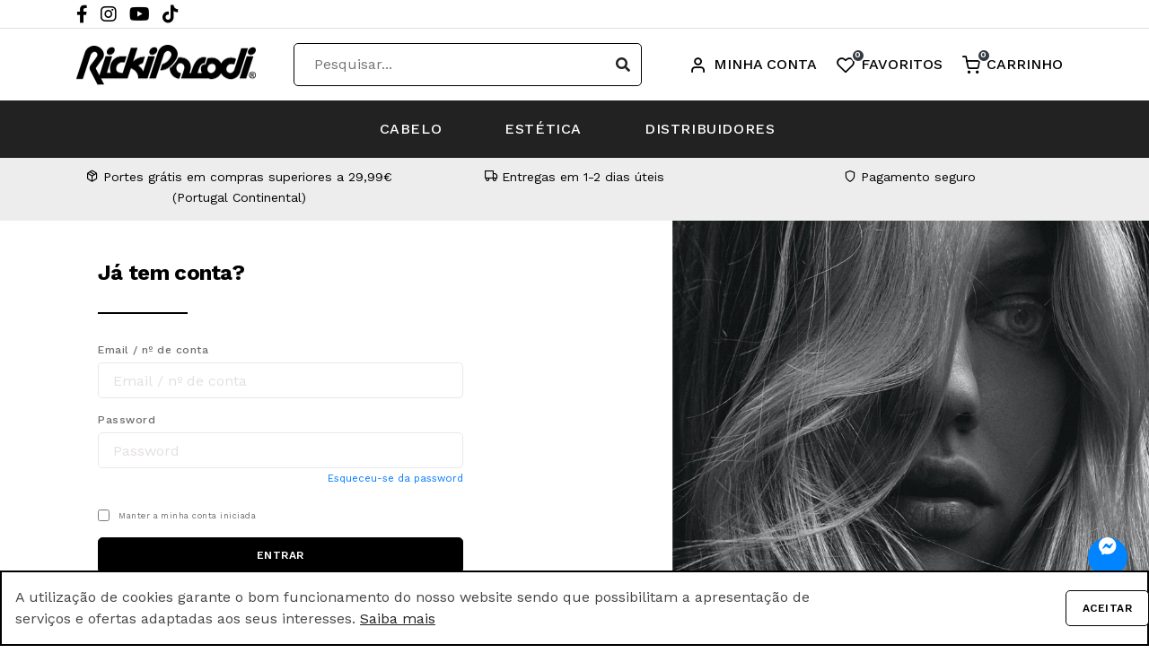

--- FILE ---
content_type: text/html; charset=utf-8
request_url: https://rickiparodi.com/OLDcheckout
body_size: 90620
content:
<!DOCTYPE html><head><!-- Global site tag (gtag.js) - Google Analytics -->
<script async src="https://www.googletagmanager.com/gtag/js?id=UA-129402803-1"></script>
<script>
  window.dataLayer = window.dataLayer || [];
  function gtag(){dataLayer.push(arguments);}
  gtag('js', new Date());

  gtag('config', 'UA-129402803-1');
</script>


<!-- Global site tag (gtag.js) - Google Ads: 741847546 --> 
<script defer  async src="https://www.googletagmanager.com/gtag/js?id=AW-741847546"></script> 
<script> window.dataLayer = window.dataLayer || []; function gtag(){dataLayer.push(arguments);} gtag('js', new Date()); gtag('config', 'AW-741847546'); </script> 


<script defer async src="//pagead2.googlesyndication.com/pagead/js/adsbygoogle.js"></script>
<script defer>
  (adsbygoogle = window.adsbygoogle || []).push({
    google_ad_client: "ca-pub-6665675187952331",
    enable_page_level_ads: true
  });
</script>

<script defer type="application/ld+json">
{
  "@context" : "http://schema.org",
  "@type" : "Organization",
  "name" : "RickiParodi - Produtos Profissionais - Cabelo e Estética",
 "url" : "https://www.rickiparodi.com",
 "sameAs" : [
   "https://twitter.com/rickiparodi",
   "https://www.facebook.com/rickiparodisa",
   "https://www.instagram.com/rickiparodi/",
   "https://www.youtube.com/@rickiparodisa5214"
   ],
  "address": {
    "@type": "PostalAddress",
    "streetAddress": "R. Sistelo 237",
    "addressRegion": "Rio Tinto",
    "postalCode": "4435-452 Rio Tinto",
    "addressCountry": "PT"
  }
}
</script defer>
<!-- Google tag (gtag.js) -->
<script async src="https://www.googletagmanager.com/gtag/js?id=G-Y8E48WYMXF"></script>
<script defer>
  window.dataLayer = window.dataLayer || [];
  function gtag(){dataLayer.push(arguments);}
  gtag('js', new Date());

  gtag('config', 'G-Y8E48WYMXF');
</script>

        <meta name="google-site-verification" content="clXFMhhWRLbxdUmfOQBQ9iLUYChYYunLyeW40S40ak8" />

	<meta name="viewport" content="width=device-width, initial-scale=1" />
	<meta http-equiv="content-type" content="text/html; charset=utf-8" />    
	<meta name="author" content="Webincode" />    
	<meta name="description" content="Encontre todos os produtos para profissionais de cabelo e estética. A Loja Online RickiParodi oferece todos os produtos que o profissional procura.">
	<meta name="keywords" content="RickiParodi, Cabelo, Produtos profissionais para cabelo, Produtos de estética, Produtos para cabelo, Produtos de cabelo professional, Beleza">
    <link rel="icon" type="image/png" href="https://rickiparodi.com/RICKIPARODI/favicon.png">   
    <meta http-equiv="X-UA-Compatible" content="IE=edge">
	<!-- Document title -->
	<title>RickiParodi - Produtos Profissionais - Cabelo e Estética</title>

<style>
@charset "UTF-8";h2,h3,h4{margin-top:0;margin-bottom:.5rem}h2,h3,h4{margin-bottom:.5rem;font-weight:500;line-height:1.2}.col-1,.col-12,.col-6,.col-8,.col-lg-3,.col-lg-6,.col-lg-9,.col-md-6{position:relative;width:100%;padding-right:15px;padding-left:15px}.py-3{padding-top:1rem!important}.pt-5{padding-top:3rem!important}@font-face{font-family:'Font Awesome 5 Brands';font-style:normal;font-weight:400;font-display:block;src:url('https://rickiparodi.com/RP/webfonts/fa-brands-400.eot');src:url('https://rickiparodi.com/RP/webfonts/fa-brands-400.eot?#iefix') format('embedded-opentype'),url('https://rickiparodi.com/RP/webfonts/fa-brands-400.woff2') format('woff2'),url('https://rickiparodi.com/RP/webfonts/fa-brands-400.woff') format('woff'),url('https://rickiparodi.com/RP/webfonts/fa-brands-400.ttf') format('truetype'),url('https://rickiparodi.com/RP/webfonts/fa-brands-400.svg#fontawesome') format('svg')}@font-face{font-family:'Font Awesome 5 Free';font-style:normal;font-weight:400;font-display:block;src:url('https://rickiparodi.com/RP/webfonts/fa-regular-400.eot');src:url('https://rickiparodi.com/RP/webfonts/fa-regular-400.eot?#iefix') format('embedded-opentype'),url('https://rickiparodi.com/RP/webfonts/fa-regular-400.woff2') format('woff2'),url('https://rickiparodi.com/RP/webfonts/fa-regular-400.woff') format('woff'),url('https://rickiparodi.com/RP/webfonts/fa-regular-400.ttf') format('truetype'),url('https://rickiparodi.com/RP/webfonts/fa-regular-400.svg#fontawesome') format('svg')}@font-face{font-family:'Font Awesome 5 Free';font-style:normal;font-weight:900;font-display:block;src:url('https://rickiparodi.com/RP/webfonts/fa-solid-900.eot');src:url('https://rickiparodi.com/RP/webfonts/fa-solid-900.eot?#iefix') format('embedded-opentype'),url('https://rickiparodi.com/RP/webfonts/fa-solid-900.woff2') format('woff2'),url('https://rickiparodi.com/RP/webfonts/fa-solid-900.woff') format('woff'),url('https://rickiparodi.com/RP/webfonts/fa-solid-900.ttf') format('truetype'),url('https://rickiparodi.com/RP/webfonts/fa-solid-900.svg#fontawesome') format('svg')}*,a,h2,h3,h4{margin:0;padding:0;text-decoration:none}h2,h3,h4{font-family:"Work Sans",sans-serif;color:#222;margin:0;letter-spacing:.5px}h4:not(:last-child){margin-bottom:8px}@font-face{font-family:inspiro-icons;src:url('https://rickiparodi.com/RP/webfonts/inspiro-icons.ttf?ijzgpf') format("truetype"),url('https://rickiparodi.com/RP/webfonts/inspiro-icons.woff?ijzgpf') format("woff");font-weight:400;font-style:normal;font-display:block}@font-face{font-family:'Work Sans';font-style:normal;font-weight:300;font-display:swap;src:url(https://fonts.gstatic.com/s/worksans/v19/QGY_z_wNahGAdqQ43RhVcIgYT2Xz5u32KxfXBi8Jow.ttf) format('truetype')}@font-face{font-family:'Work Sans';font-style:normal;font-weight:400;font-display:swap;src:url(https://fonts.gstatic.com/s/worksans/v19/QGY_z_wNahGAdqQ43RhVcIgYT2Xz5u32K0nXBi8Jow.ttf) format('truetype')}@font-face{font-family:'Work Sans';font-style:normal;font-weight:500;font-display:swap;src:url(https://fonts.gstatic.com/s/worksans/v19/QGY_z_wNahGAdqQ43RhVcIgYT2Xz5u32K3vXBi8Jow.ttf) format('truetype')}@font-face{font-family:'Work Sans';font-style:normal;font-weight:600;font-display:swap;src:url(https://fonts.gstatic.com/s/worksans/v19/QGY_z_wNahGAdqQ43RhVcIgYT2Xz5u32K5fQBi8Jow.ttf) format('truetype')}#footer h4.footer-header{display:flex;flex-direction:column;color:#000;font-size:20px;font-weight:700;height:unset;letter-spacing:unset;line-height:1;margin-bottom:0;text-transform:none}#footer h4.footer-header::after{content:"";background:#6e6b6b;width:32px;height:1px;margin:16px 0}:root{--blue:#007bff;--indigo:#6610f2;--purple:#6f42c1;--pink:#e83e8c;--red:#dc3545;--orange:#fd7e14;--yellow:#ffc107;--green:#28a745;--teal:#20c997;--cyan:#17a2b8;--white:#fff;--gray:#6c757d;--gray-dark:#343a40;--primary:#007bff;--secondary:#6c757d;--success:#28a745;--info:#17a2b8;--warning:#ffc107;--danger:#dc3545;--light:#f8f9fa;--dark:#343a40;--breakpoint-xs:0;--breakpoint-sm:576px;--breakpoint-md:768px;--breakpoint-lg:992px;--breakpoint-xl:1200px;--font-family-sans-serif:-apple-system,BlinkMacSystemFont,'Segoe UI',Roboto,'Helvetica Neue',Arial,'Noto Sans',sans-serif,'Apple Color Emoji','Segoe UI Emoji','Segoe UI Symbol','Noto Color Emoji';--font-family-monospace:SFMono-Regular,Menlo,Monaco,Consolas,'Liberation Mono','Courier New',monospace}*,::after,::before{box-sizing:border-box}html{font-family:sans-serif;line-height:1.15;-webkit-text-size-adjust:100%}body{margin:0;font-family:-apple-system,BlinkMacSystemFont,'Segoe UI',Roboto,'Helvetica Neue',Arial,'Noto Sans',sans-serif,'Apple Color Emoji','Segoe UI Emoji','Segoe UI Symbol','Noto Color Emoji';font-size:1rem;font-weight:400;line-height:1.5;color:#212529;text-align:left;background-color:#fff}h2,h3,h4,h5{margin-top:0;margin-bottom:.5rem}p{margin-top:0;margin-bottom:1rem}ul{margin-top:0;margin-bottom:1rem}ul ul{margin-bottom:0}small{font-size:80%}a{color:#007bff;text-decoration:none;background-color:transparent}a:not([href]){color:inherit;text-decoration:none}img{vertical-align:middle;border-style:none}table{border-collapse:collapse}button{border-radius:0}button,input{margin:0;font-family:inherit;font-size:inherit;line-height:inherit}button,input{overflow:visible}button{text-transform:none}[type=submit],button{-webkit-appearance:button}[type=submit]::-moz-focus-inner,button::-moz-focus-inner{padding:0;border-style:none}::-webkit-file-upload-button{font:inherit;-webkit-appearance:button}h2,h3,h4,h5{margin-bottom:.5rem;font-weight:500;line-height:1.2}h2{font-size:2rem}h3{font-size:1.75rem}h4{font-size:1.5rem}h5{font-size:1.25rem}small{font-size:80%;font-weight:400}.container{width:100%;padding-right:15px;padding-left:15px;margin-right:auto;margin-left:auto}.container-fluid{width:100%;padding-right:15px;padding-left:15px;margin-right:auto;margin-left:auto}@media (min-width:576px){.container{max-width:540px}}@media (min-width:768px){.container{max-width:720px}}@media (min-width:992px){.container{max-width:960px}}@media (min-width:1200px){.container{max-width:1140px}}.row{display:-ms-flexbox;display:flex;-ms-flex-wrap:wrap;flex-wrap:wrap;margin-right:-15px;margin-left:-15px}.col-1,.col-12,.col-6,.col-8,.col-lg-9,.col-md-6{position:relative;width:100%;padding-right:15px;padding-left:15px}.col-1{-ms-flex:0 0 8.333333%;flex:0 0 8.333333%;max-width:8.333333%}.col-6{-ms-flex:0 0 50%;flex:0 0 50%;max-width:50%}.col-8{-ms-flex:0 0 66.666667%;flex:0 0 66.666667%;max-width:66.666667%}.col-12{-ms-flex:0 0 100%;flex:0 0 100%;max-width:100%}@media (min-width:768px){.col-md-6{-ms-flex:0 0 50%;flex:0 0 50%;max-width:50%}}@media (min-width:992px){.col-lg-9{-ms-flex:0 0 75%;flex:0 0 75%;max-width:75%}.offset-lg-2{margin-left:16.666667%}}.table{width:100%;margin-bottom:1rem;color:#212529}.table td{padding:.75rem;vertical-align:top;border-top:1px solid #dee2e6}.table-responsive{display:block;width:100%;overflow-x:auto;-webkit-overflow-scrolling:touch}.btn{display:inline-block;font-weight:400;color:#212529;text-align:center;vertical-align:middle;background-color:transparent;border:1px solid transparent;padding:.375rem .75rem;font-size:1rem;line-height:1.5;border-radius:.25rem}.btn-primary{color:#fff;background-color:#007bff;border-color:#007bff}.btn-light{color:#212529;background-color:#f8f9fa;border-color:#f8f9fa}.btn-dark{color:#fff;background-color:#343a40;border-color:#343a40}.btn-block{display:block;width:100%}.fade:not(.show){opacity:0}.dropdown{position:relative}.dropdown-menu{position:absolute;top:100%;left:0;z-index:1000;display:none;float:left;min-width:10rem;padding:.5rem 0;margin:.125rem 0 0;font-size:1rem;color:#212529;text-align:left;list-style:none;background-color:#fff;background-clip:padding-box;border:1px solid rgba(0,0,0,.15);border-radius:.25rem}.badge{display:inline-block;padding:.25em .4em;font-size:75%;font-weight:700;line-height:1;text-align:center;white-space:nowrap;vertical-align:baseline;border-radius:.25rem}.badge-dark{color:#fff;background-color:#343a40}.close{float:right;font-size:1.5rem;font-weight:700;line-height:1;color:#000;text-shadow:0 1px 0 #fff;opacity:.5}.modal{position:fixed;top:0;left:0;z-index:1050;display:none;width:100%;height:100%;overflow:hidden;outline:0}.modal-dialog{position:relative;width:auto;margin:.5rem}.modal.fade .modal-dialog{-webkit-transform:translate(0,-50px);transform:translate(0,-50px)}.modal-content{position:relative;display:-ms-flexbox;display:flex;-ms-flex-direction:column;flex-direction:column;width:100%;background-color:#fff;background-clip:padding-box;border:1px solid rgba(0,0,0,.2);border-radius:.3rem;outline:0}.modal-header{display:-ms-flexbox;display:flex;-ms-flex-align:start;align-items:flex-start;-ms-flex-pack:justify;justify-content:space-between;padding:1rem;border-bottom:1px solid #dee2e6;border-top-left-radius:calc(.3rem - 1px);border-top-right-radius:calc(.3rem - 1px)}.modal-body{position:relative;-ms-flex:1 1 auto;flex:1 1 auto;padding:1rem}@media (min-width:576px){.modal-dialog{max-width:550px;margin:1.75rem auto}}.carousel{position:relative}.bg-white{background-color:#fff!important}.border-0{border:0!important}.d-none{display:none!important}.flex-grow-1{-ms-flex-positive:1!important;flex-grow:1!important}.align-self-center{-ms-flex-item-align:center!important;align-self:center!important}.w-100{width:100%!important}.w-auto{width:auto!important}.mb-0{margin-bottom:0!important}.mx-3{margin-right:1rem!important}.mx-3{margin-left:1rem!important}.mb-4{margin-bottom:1.5rem!important}.mx-5{margin-right:3rem!important}.mx-5{margin-left:3rem!important}.pb-0{padding-bottom:0!important}.p-3{padding:1rem!important}.pt-3,.py-3{padding-top:1rem!important}.py-3{padding-bottom:1rem!important}.mx-auto{margin-right:auto!important}.mx-auto{margin-left:auto!important}@media (min-width:992px){.d-lg-none{display:none!important}.d-lg-block{display:block!important}.mr-lg-2{margin-right:.5rem!important}}.text-right{text-align:right!important}.text-center{text-align:center!important}.text-white{color:#fff!important}.fa,.fab{-moz-osx-font-smoothing:grayscale;-webkit-font-smoothing:antialiased;display:inline-block;font-style:normal;font-variant:normal;text-rendering:auto;line-height:1}.fa-comment-alt:before{content:'\f27a'}.fa-facebook-f:before{content:'\f39e'}.fa-instagram:before{content:'\f16d'}.fa-search:before{content:'\f002'}.fa-tiktok:before{content:'\e07b'}.fa-university:before{content:'\f19c'}.fa-youtube:before{content:'\f167'}.fab{font-family:'Font Awesome 5 Brands'}.fab{font-weight:400}.fa{font-family:'Font Awesome 5 Free'}.fa{font-weight:900}html{overflow-x:hidden}body .body-inner{padding:0;margin:0}section{padding:60px 0 0;position:relative;width:100%;overflow:hidden;background-color:#fff}@media (max-width:768px){section{padding:40px 0}.sectionmenu{padding:20px 0!important}}.grid-item{height:auto!important}#header{position:relative;width:100%;z-index:199!important;height:112px;line-height:80px}#header .container{position:relative}#header .header-flex-container{display:flex;justify-content:space-between;align-items:center}#header .header-inner{height:80px;background-color:#fff;left:0;right:0}#header .header-inner #logo{font-size:28px;position:relative;z-index:1;height:80px;display:flex;align-items:center;justify-content:center}#header .header-inner #logo a>img{vertical-align:inherit;max-width:200px}#header .header-inner #logo a [class*=logo-],#header .header-inner #logo a>img{display:none}#header .header-inner #logo a .logo-default{display:block}#header .header-inner #logo a{font-family:"Work Sans",sans-serif;font-size:40px;color:#222;font-weight:800;letter-spacing:1.5px}#header .nav-search-bar{background:#fff;border:1px solid #000;border-radius:5px}#header .nav-search-bar form{display:flex;align-items:center}#header .nav-search-bar input{flex-grow:1;border:1px solid transparent;border-radius:21px;padding-left:1.5rem;color:#000;background:#f8f9fa}#header .nav-search-bar button{background:#f8f9fa;color:#222;font-size:16px;border:none;width:40px;height:40px;border-radius:100%;display:flex;align-items:center;justify-content:center}#mainMenu{padding:0;line-height:64px}#mainMenu nav{display:flex;justify-content:center;width:100%}#mainMenu nav>ul{list-style:none;margin:0;display:flex;flex-direction:column}@media (min-width:1024px){#mainMenu nav>ul{flex-direction:row;justify-content:flex-end}}#mainMenu nav>ul>li{float:left;border:0;margin-left:6px;position:relative}#mainMenu nav>ul>li>a{position:relative;font-family:"Work Sans",sans-serif;padding:10px 32px;text-transform:uppercase;font-size:16px;font-weight:500;letter-spacing:.6px;color:#fff;border-radius:0;border-width:0;border-style:solid;border-color:transparent;line-height:normal}#mainMenu nav>ul>li.dropdown:before{content:"\e930";transform:rotate(90deg);font-family:inspiro-icons;opacity:.6;position:absolute;right:16px;color:#262626;font-size:16px;display:none}#mainMenu nav>ul>li .dropdown-menu{background-position:right bottom;background-repeat:no-repeat;min-width:230px;top:auto;background-color:#fff;border:0;color:#000;left:auto;margin:0;border-radius:0 0 4px 4px;box-shadow:0 33px 32px rgba(0,0,0,.1);padding:10px;display:none;position:absolute}#mainMenu nav>ul>li.mega-menu-item{position:static}#mainMenu nav>ul>li.mega-menu-item>.dropdown-menu{left:0;right:0;position:fixed;overflow:hidden;width:100%}#mainMenu nav>ul>li:last-child{margin-right:0}#mainMenu nav>ul li ul{list-style:none;padding:0}#mainMenu.dark nav{background:#222}#mainMenu.dark nav>ul>li>a{color:#fff}#mainMenu.dark nav>ul>li.dropdown:before{color:#fff}#mainMenu.dark nav>ul>li .dropdown-menu{background-color:#222;border-color:#313131}#mainMenu-trigger{position:absolute;opacity:0;visibility:hidden;height:80px;z-index:1;float:right}@media (max-width:1024px){body .body-inner{width:100%;margin:0}.container{padding:0 30px}#header .header-inner{height:auto}#header #logo{width:100%;text-align:center;margin:0!important;height:80px;padding:0!important;order:6}#header #logo>a{display:inline-block}#header #logo>a img{max-height:80px;padding-bottom:6px}#mainMenu-trigger{position:relative;opacity:1;visibility:visible;order:0}#mainMenu:not(.menu-overlay){max-height:0;clear:both;display:block;width:100%;opacity:1;overflow:hidden;background:#222}#mainMenu:not(.menu-overlay) nav{line-height:40px;float:none;width:100%;padding:.75rem 1.5rem;opacity:0;transform:translateY(-18px)}#mainMenu:not(.menu-overlay) nav>ul{float:none;width:100%}#mainMenu:not(.menu-overlay) nav>ul>li{padding:0;margin:0;clear:both;float:none;display:block;border:0}#mainMenu:not(.menu-overlay) nav>ul>li>a{display:block;padding:12px 8px;font-size:14px;border:0;border-radius:0}#mainMenu:not(.menu-overlay) nav>ul>li>a:after{display:none}#mainMenu:not(.menu-overlay) nav>ul>li.dropdown:before{right:14px;display:block}#mainMenu:not(.menu-overlay) nav>ul>li .dropdown-menu{background-image:none!important;max-height:0;overflow:hidden;opacity:0;position:static;clear:both;float:none;box-shadow:none;border:0!important;min-width:100%;margin:0;border-radius:0;padding:0 16px}#mainMenu:not(.menu-overlay) nav>ul>li.mega-menu-item{position:relative}#mainMenu:not(.menu-overlay) nav>ul li>.dropdown-menu{border:0;background-color:transparent;display:block}#mainMenu nav>ul{padding:0}}.header-extras{z-index:199;position:relative;height:80px;display:flex;align-items:center}.header-extras>ul{list-style:none;padding:0;margin:0;display:flex;align-items:center}.header-extras>ul>li{border:0;margin:0 5px}.header-extras>ul>li a,.header-extras>ul>li i{color:#000}.header-extras>ul>li>a:not(.btn){padding-left:6px;padding-right:6px}.header-extras>ul>li>a:not(.btn){font-family:"Work Sans",sans-serif;font-size:16px;position:relative;display:block;font-style:normal;text-transform:uppercase;font-weight:500;display:flex;align-items:center}.header-extras>ul>li>a:not(.btn) i{font-size:20px;position:relative;color:#000}.header-extras>ul>li>a:not(.btn) .badge{position:absolute;left:22px;top:22px;display:flex;justify-content:center;width:16px;height:16px;padding:0;font-size:10px;border:2px solid #fff;border-radius:100%}.header-extras>ul>li .btn{margin-bottom:0}*,a,h2,h3,h4,h5{margin:0;padding:0;text-decoration:none}header,nav,section{display:block}html{font-size:88%}@media all and (max-width:768px){html{font-size:81.25%}}body{font-size:1rem;line-height:1.65714286em;-webkit-font-smoothing:antialiased;-moz-osx-font-smoothing:grayscale;font-family:"Work Sans",sans-serif;color:#000}h2,h3,h4,h5{font-family:"Work Sans",sans-serif;color:#222;margin:0;letter-spacing:.5px}h2{font-size:2.35714286em;line-height:1.36363636em;font-weight:500}h3{font-size:24px;line-height:32px;font-weight:500}h3:not(:last-child){margin-bottom:12px}h4{font-size:1.35714286em;line-height:1.68421053em;font-weight:600}h5{font-size:1em;line-height:1.85714286em;font-weight:500}h5:not(:last-child){margin-bottom:6px}@media all and (max-width:767px){h2{font-size:1.78571429em;line-height:1.5em}h3{font-size:1.35714286em;line-height:1.85714286em}}p{font-size:1rem;font-style:normal;font-weight:400;font-size:16px;line-height:24px;text-transform:none;letter-spacing:0;color:#444;font-family:"Work Sans",sans-serif}a:not(.btn):not(.badge):not(.btn):not([href]):not([tabindex]){color:#000}.grid-item{width:100%;float:left;height:auto;padding:0 0 20px}#footer a:not(.btn):not(:hover){color:#000}#footer p{font-family:"Work Sans",sans-serif}#footer a:not(.btn){font-weight:400}#scrollTop{z-index:-1;opacity:0;position:fixed;text-align:center;line-height:12px!important;right:26px;bottom:0;color:#fff;border-radius:100px;height:40px;width:40px;background-color:rgba(0,0,0,.25);background-repeat:no-repeat;background-position:center;background-color:rgba(0,0,0,.25)!important;overflow:hidden}#scrollTop i{line-height:39px!important;width:39px!important;height:39px!important;font-size:16px!important;top:0!important;left:0!important;text-align:center!important;position:relative;z-index:10;background-color:transparent!important;transform:translate(0,0)}#scrollTop:after,#scrollTop:before{display:block;content:" ";height:100%;width:100%;position:absolute;top:0;left:0;z-index:1;background-color:#000;transform:scale(0);border-radius:100px}#scrollTop:before{background-color:rgba(255,255,255,.25);transform:scale(1);opacity:0;z-index:2}[class^=icon]{display:inline-block}.lines-button{appearance:none;border:none;display:flex;justify-content:center;align-items:center;height:100%;width:16px;background:0 0;outline:0}.lines-button>*{display:block}.lines-button::-moz-focus-inner{border:0}.lines{display:inline-block;height:2px;width:20px;border-radius:4px;position:relative;top:-4px}.lines::after,.lines::before{display:inline-block;height:2px;width:20px;border-radius:4px;content:"";position:absolute;left:0;transform-origin:2.85714px center;width:100%}.lines::before{top:6px}.lines::after{top:-6px}.lines,.lines:after,.lines:before{background-color:#111}.x{width:auto}.text-center{text-align:center}.background-success{background-color:#81c868!important}.background-warning{background-color:#ffb20e!important}.background-grey{background-color:#eeeded!important}.m-t-0{margin-top:0!important}.m-t-60{margin-top:60px!important}.m-l-10{margin-left:10px!important}.m-0{margin:0!important}.accordion .ac-item{margin-bottom:10px;padding:12px 20px;border-radius:5px;border:1px solid #e6e8eb}.accordion .ac-item .ac-title{font-weight:500;position:relative;padding-right:10px;margin:0;font-size:1em}.accordion .ac-item .ac-title:before{font-size:18px;content:"\e9be";font-family:inspiro-icons;right:0;position:absolute}.accordion .ac-item .ac-content{padding-top:12px}.accordion .ac-item .ac-content>p:last-child{margin-bottom:6px}.accordion.accordion-flat .ac-item{padding:10px 0;margin-bottom:0;border-radius:0;border:0}a:not([href]):not([tabindex]):not(.btn){color:none}.btn:not(.close):not(.mfp-close),button.btn{font-family:"Work Sans",sans-serif;border-radius:5px;font-size:12px;font-weight:600;letter-spacing:.5px;text-decoration:none;outline:0;padding:12px 18px;position:relative;text-transform:uppercase;background-color:#000;border-color:#000;border-width:1px;border-style:solid;color:#fff;margin-bottom:6px;outline:0;line-height:14px}.btn:not(.close):not(.mfp-close):after,button.btn:after{content:"";position:absolute;z-index:-1}.btn:not(.close):not(.mfp-close).btn-outline{background-color:transparent;border-width:2px;border-style:solid;border-color:#000;color:#000}.btn:not(.close):not(.mfp-close).btn-block{width:100%;display:block}.btn:not(.close):not(.mfp-close).btn-light,.btn:not(.close):not(.mfp-close).btn-white,button.btn.btn-white{background-color:#fff;border-color:#000;color:#000}.btn:not(.close):not(.mfp-close).btn-primary{background-color:#000;border-color:#000}.btn:not(.close):not(.mfp-close).btn-dark{background-color:#000;border-color:#000}.btn:not(.close):not(.mfp-close).btn-dark.btn-outline{background-color:transparent;color:#000;border-color:#000}.heading-text{margin-bottom:30px}.heading-text h4{position:relative;margin-bottom:30px}.heading-text h4{font-size:34px;font-weight:500;margin-bottom:30px;padding-bottom:1rem;letter-spacing:-.7px;line-height:40px}.heading-text.heading-section.text-center h4:before{margin:0 auto}@media (max-width:1024px){#header .header-inner #logo a>img{vertical-align:inherit;max-width:90px}.header-extras{order:12}.header-extras>ul>li>a>i{font-size:20px!important}.header-extras>ul>li>a>span{display:none}.header-extras>ul>li>a:not(.btn)>.badge{left:18px;top:-8px}.header-extras>ul>li:first-child>a{padding-left:0}.btn:not(.close):not(.mfp-close):not(.btn-creative):not(.btn-slide),button.btn:not(.btn-creative):not(.btn-slide){font-size:12px;height:32px;line-height:30px;padding:0 14px}.heading-text{margin-bottom:16px}.heading-text h4{margin-bottom:16px}.heading-text h4{font-size:24px;margin-bottom:10px;line-height:26px}}i:not(.fa):not(.fab):not(.far):not(.fas){font-family:inspiro-icons!important;speak:none;font-style:normal;font-weight:400;font-variant:normal;text-transform:none;line-height:1;-webkit-font-smoothing:antialiased;-moz-osx-font-smoothing:grayscale}.icon-award:before{content:"\e919"}.icon-chevron-up:before{content:"\e931"}.icon-clipboard:before{content:"\e938"}.icon-heart:before{content:"\e97d"}.icon-home:before{content:"\e980"}.icon-lock:before{content:"\e98f"}.icon-package:before{content:"\e9ac"}.icon-phone:before{content:"\e9b8"}.icon-refresh-ccw:before{content:"\e9c3"}.icon-settings:before{content:"\e9cf"}.icon-shield:before{content:"\e9d3"}.icon-shopping-cart:before{content:"\e9d5"}.icon-truck:before{content:"\e9f5"}.icon-user:before{content:"\ea02"}.carousel{opacity:0;visibility:hidden}input:not([type=checkbox]):not([type=radio]){line-height:18px;padding:10px 16px;min-height:40px;font-size:.9rem}.badge{font-weight:600}button::-moz-focus-inner{padding:0;border:0}.modal .modal-content .modal-header{display:block}.modal p{font-size:15px;line-height:26px;margin-top:0;margin-bottom:13px;font-weight:300}.modal-strip{background-color:#000;bottom:0;color:#fff;left:0;padding:20px;position:fixed;width:100%;display:inline-block;transform:translate3d(0,200px,0);z-index:999!important}.modal-strip .btn{margin-bottom:0!important}.modal-strip a,.modal-strip a:visited{color:#fff;text-decoration:underline}.modal-strip.modal-top{bottom:auto;top:0;transform:translate3d(0,-200px,0)}.max3lines{overflow:hidden;text-overflow:ellipsis;display:-webkit-box;-webkit-box-orient:vertical;-webkit-line-clamp:3}input:not([type=checkbox]):not([type=radio]){color:#6c6c6c;font-size:16px;line-height:24px}.badge{font-size:12px}.hover-container{position:absolute;right:0;width:400px;background:#fff;border-radius:.75rem;box-shadow:0 0 .75rem rgba(0,0,0,.1);visibility:hidden;opacity:0}.header-extras .hover-container{display:flex;flex-direction:column;line-height:1;padding:2rem}.hover-container .hover-title{display:flex;align-items:center;padding-bottom:2rem;border-bottom:1px solid #e5dfdf;margin-bottom:1rem}.hover-container .hover-title h4{font-size:20px;font-weight:700}.hover-container .hover-title::before{font-family:inspiro-icons;font-weight:400;content:"\e930";color:#000;font-size:20px;margin-right:.5rem}.hover-container .hover-title.hover-title-account::before{content:"\ea02"}.hover-container .hover-title.hover-title-cart::before{content:"\e9d5"}.hover-container .hover-title.hover-title-favorites::before{content:"\e97d"}.hover-container .hover-group{border-bottom:1px solid #e5dfdf;padding:2rem 0}.hover-container p{color:#6c6c6c;font-size:18px;font-weight:400;margin-bottom:.25rem}.hover-container .hover-group small{font-size:10px}.hover-container .hover-sub-link{display:flex;justify-content:flex-end}.hover-container small{color:#898989;font-size:10px;font-weight:500}@media (max-width:768px){.hover-container{display:none!important}}.hover-cart-entry{display:flex;align-items:center;flex-wrap:wrap}.hover-cart-total{display:flex;align-items:center;justify-content:space-between;margin-bottom:1rem}.hover-cart-total p{color:#6c6c6c;font-size:16px;font-weight:500}.hover-cart-total h4{color:#000;font-size:20px;font-weight:700}.hover-cart-empty{display:flex;flex-direction:column;align-items:center;justify-content:center;margin:3rem 0}.hover-cart-empty h4{color:#898989;font-size:20px;font-weight:700;text-align:center}@media (max-width:680px){.max-menu-h-desck{max-height:auto}.pV2-0{padding:0!important}.centerbanner{height:250px!important;width:auto!important;position:relative;left:50%;transform:translateX(-50%)}}@media (min-width:680px){.max-menu-h-desck{max-height:300px}}::-webkit-scrollbar{width:8px}::-webkit-scrollbar-track{background:#f1f1f1}::-webkit-scrollbar-thumb{background:#000}::-webkit-scrollbar-thumb:hover{background:#000}.show-en{display:none!important}.hello-bar{display:flex;align-items:center;height:32px;padding:0 1rem;border-bottom:1px solid #e1e0e0;line-height:1}.hello-bar .container{display:flex;align-items:center;justify-content:space-between;height:100%}.hello-social{display:flex;align-items:center;height:100%}.hello-social a{display:flex;align-items:center;height:100%;color:#000;font-size:20px;margin-right:1rem}.hello-social a:last-of-type{margin-right:0}.hello-lang{display:flex;align-items:center;height:100%}.hello-lang a{display:flex;align-items:center;height:100%;color:#000;font-size:14px;margin-right:1rem}.hello-lang a:last-of-type{margin-right:0}.nav-search-bar{position:relative}.search-results{position:absolute;top:calc(100% + 12px);left:0;right:0;z-index:201;display:flex;flex-direction:column;background:#fff;border-radius:.35rem;overflow-y:auto;max-height:50vh;line-height:1;visibility:hidden;opacity:0}.search-results-backdrop{position:fixed;top:0;bottom:0;left:0;right:0;z-index:200;background:0 0;visibility:hidden}#footer .footer-links{list-style:none;display:flex;flex-direction:column;flex-wrap:wrap;max-height:280px}#footer .footer-info>p{color:#000;font-size:14px;margin-bottom:0;text-transform:uppercase}#footer .footer-info>p:nth-of-type(1){margin-top:13px}#footer .footer-info>p:nth-of-type(2){margin-bottom:1rem}#footer .footer-info>p a{color:inherit}#footer .footer-info>img{max-width:100%}#footer .footer-links li{display:flex}#footer .footer-links li a{display:flex;align-items:center;color:#000;font-size:14px;line-height:1;padding:13px 0}#footer .footer-links li a i{font-size:24px;margin-right:.5rem}#footer .accordion .ac-item .ac-title{color:#000;font-size:16px;font-weight:600;text-transform:uppercase}@media (max-width:768px){.hello-bar{padding:0}.hello-bar .container{justify-content:flex-end}.hello-social{display:none}#footer .footer-links{max-height:unset}#footer .footer-info>p:nth-of-type(1){margin-top:0}}.cookies{position:fixed;bottom:0;right:0;z-index:9999999999999!important}.cookies .body-ck{position:relative;z-index:9;border:2px solid #000;padding-top:16px;padding-bottom:16px}.cookies h3{font-size:10px;letter-spacing:3px}.cookies .closeX{font-size:32px;font-weight:400;font-stretch:normal;font-style:normal;margin-right:22px;line-height:.4;letter-spacing:4px;float:right;background:0 0;border:none;outline:0}.cookies a{color:#202022;text-decoration:underline}
</style>








	<!-- Stylesheets & Fonts -->
<link rel="preload" href="/RP/css/plugins.css?v01" type="text/css" as="style" onload="this.onload=null;this.rel='stylesheet';"/>
<link rel="preload" href="/RP/css/style.css?v02" type="text/css" as="style" onload="this.onload=null;this.rel='stylesheet';"/>
<link rel="preload" href="/Scripts/toastr.min.css" type="text/css" as="style" onload="this.onload=null;this.rel='stylesheet';"/>




<meta name="google-site-verification" content="A4odWbSrlb3t0UYaD_8HeJ81xd1RPxFf3-UKeiQB82E" />
	<!-- LOAD JQUERY LIBRARY -->
	<script  type="text/javascript" src="https://ajax.googleapis.com/ajax/libs/jquery/1.11.1/jquery.min.js"></script>
	<!-- LOADING FONTS AND ICONS -->

<link rel="preload" href="//fonts.googleapis.com/css?family=Rubik:500%2C400%2C700" type="text/css" as="style" onload="this.onload=null;this.rel='stylesheet';"/>
<link rel="preload" href="/RP/plugins/slider-revolution/fonts/pe-icon-7-stroke/css/pe-icon-7-stroke.css" type="text/css" as="style" onload="this.onload=null;this.rel='stylesheet';"/>
<link rel="preload" href="/RP/plugins/slider-revolution/fonts/font-awesome/css/font-awesome.css" type="text/css" as="style" onload="this.onload=null;this.rel='stylesheet';"/>
<link rel="preload" href="https://fonts.googleapis.com/css2?family=Montserrat&display=swap" type="text/css" as="style" onload="this.onload=null;this.rel='stylesheet';"/>
<link rel="preload" href="https://fonts.googleapis.com/css?family=Work+Sans:300,400,500,600&subset=latin&display=swap" type="text/css" as="style" onload="this.onload=null;this.rel='stylesheet';"/>



	<!-- REVOLUTION STYLE SHEETS -->
<!-- Meta Pixel Code -->
<script defer>
!function(f,b,e,v,n,t,s)
{if(f.fbq)return;n=f.fbq=function(){n.callMethod?
n.callMethod.apply(n,arguments):n.queue.push(arguments)};
if(!f._fbq)f._fbq=n;n.push=n;n.loaded=!0;n.version='2.0';
n.queue=[];t=b.createElement(e);t.async=!0;
t.src=v;s=b.getElementsByTagName(e)[0];
s.parentNode.insertBefore(t,s)}(window, document,'script',
'https://connect.facebook.net/en_US/fbevents.js');
fbq('init', '1007947123819824');
fbq('track', 'PageView');
</script>
<noscript><img height="1" width="1" style="display:none"
src="https://www.facebook.com/tr?id=1007947123819824&ev=PageView&noscript=1"
/></noscript>
<!-- End Meta Pixel Code -->


<link rel="preload" href="/RP/css/fonts/materialdesignicons.css" type="text/css" as="style" onload="this.onload=null;this.rel='stylesheet';"/>
<link rel="preload" href="/RP/css/fonts/materialdesignicons-light.css" type="text/css" as="style" onload="this.onload=null;this.rel='stylesheet';"/>
<link rel="preload" href="/RICKIPARODI/css/owl.carousel.min.css" type="text/css" as="style" onload="this.onload=null;this.rel='stylesheet';"/>
<link rel="preload" href="/RP/plugins/slider-revolution/css/settings.css" type="text/css" as="style" onload="this.onload=null;this.rel='stylesheet';"/>


	<style type="text/css">
		.tiny_bullet_slider .tp-bullet:before {
			content: " ";
			position: absolute;
			width: 100%;
			height: 25px;
			top: -12px;
			left: 0px;
			background: transparent
		}
	</style>
	<style type="text/css">
		.bullet-bar.tp-bullets {}

		.bullet-bar.tp-bullets:before {
			content: " ";
			position: absolute;
			width: 100%;
			height: 100%;
			background: transparent;
			padding: 10px;
			margin-left: -10px;
			margin-top: -10px;
			box-sizing: content-box
		}

		.bullet-bar .tp-bullet {
			width: 60px;
			height: 3px;
			position: absolute;
			background: #aaa;
			background: rgba(204, 204, 204, 0.5);
			cursor: pointer;
			box-sizing: content-box
		}

		.bullet-bar .tp-bullet:hover,
		.bullet-bar .tp-bullet.selected {
			background: rgba(204, 204, 204, 1)
		}

		.bullet-bar .tp-bullet-image {}

		.bullet-bar .tp-bullet-title {}
@media (max-width: 680px) {
				.max-menu-h-desck {
				max-height: auto;
				}
			}
			
			   @media (min-width: 680px) {
				.max-menu-h-desck {
				max-height: 300px;
				}	
}
@media (max-width: 680px) {
				.no-mobileV2 {
				display: none;
				}
				.pV2-0 {
				padding: 0px !important;
				}
.centerbanner{
    height: 250px !important;
    width: auto !important;
    position: relative;
    left: 50%;
    transform: translateX(-50%);
}	
.h-mob-150{
height: 150px !important;
}
			}
			   @media (min-width: 680px) {
				.on-mobileV2 {
				display: none;
				}		
}

::-webkit-scrollbar {
  width: 8px;
}
/* Track */
::-webkit-scrollbar-track {
  background: #f1f1f1; 
}
 
/* Handle */
::-webkit-scrollbar-thumb {
  background: #000; 
}

/* Handle on hover */
::-webkit-scrollbar-thumb:hover {
  background: #000; 
}

.scroll-me {
  max-height: 190px;
  overflow-y: auto;
  overflow-x: hidden;
  margin-bottom: 25px;
 /* direction: rtl;*/
}
	</style>

        <style>
    .show-en {
        display: none !important;
    }

   .visible-en {
        visibility: hidden !important;
   }
</style>

	<!-- REVOLUTION JS FILES -->
	<script defer type="text/javascript" src="/RP/plugins/slider-revolution/js/jquery.themepunch.tools.min.js"></script>
	<script defer type="text/javascript" src="/RP/plugins/slider-revolution/js/jquery.themepunch.revolution.min.js"></script>
	<!-- SLICEY ADD-ON FILES -->
	<script defer type='text/javascript' src='/RP/plugins/slider-revolution/revolution-addons/slicey/js/revolution.addon.slicey.min.js?ver=1.0.0'></script>
	<!-- SLIDER REVOLUTION 5.0 EXTENSIONS  (Load Extensions only on Local File Systems !  The following part can be removed on Server for On Demand Loading) -->
	<script defer type="text/javascript" src="/RP/plugins/slider-revolution/js/extensions/revolution.extension.actions.min.js"></script>
	<script defer type="text/javascript" src="/RP/plugins/slider-revolution/js/extensions/revolution.extension.carousel.min.js"></script>
	<script defer type="text/javascript" src="/RP/plugins/slider-revolution/js/extensions/revolution.extension.kenburn.min.js"></script>
	<script defer type="text/javascript" src="/RP/plugins/slider-revolution/js/extensions/revolution.extension.layeranimation.min.js"></script>
	<script defer type="text/javascript" src="/RP/plugins/slider-revolution/js/extensions/revolution.extension.migration.min.js"></script>
	<script defer type="text/javascript" src="/RP/plugins/slider-revolution/js/extensions/revolution.extension.navigation.min.js"></script>
	<script defer type="text/javascript" src="/RP/plugins/slider-revolution/js/extensions/revolution.extension.parallax.min.js"></script>
	<script defer type="text/javascript" src="/RP/plugins/slider-revolution/js/extensions/revolution.extension.slideanims.min.js"></script>

        <meta name="google-signin-client_id" content="360533769426-ojc82vb65epqbmkrfeha27ldkspak8dj.apps.googleusercontent.com">
	<script src="https://apis.google.com/js/platform.js" async defer></script>


</head><body >

                                                                <!-- Body Inner -->
	<div class="body-inner">
		<!-- PAGE ID [I] = menu --> 
                                                                <link rel="preload" href="/RP/css/navbar.css?v01" type="text/css" as="style" onload="this.onload=null;this.rel='stylesheet';"/>
                                  
<header id="header" data-responsive-fixed="true">
<div class="hello-bar" style="">
<div class="container">
<div class="hello-social">
<a href="https://www.facebook.com/rickiparodisa/" target="_blank">
<i class="fab fa-facebook-f"></i>
</a>
<a href="https://www.instagram.com/rickiparodi/" target="_blank">
<i class="fab fa-instagram"></i>
</a>
<a href="https://www.youtube.com/channel/UCaOrvguDqHhWx71VTYimbyw" target="_blank">
<i class="fab fa-youtube"></i>
</a>
<a href="https://www.tiktok.com/@rickiparodisa?lang=pt-BR" target="_blank">
<i class="fab fa-tiktok"></i>
</a>
</div>
<!-- Descomentar para mensagem de férias-->
<!--<marquee behavior="scroll" direction="left" style="-->
<!--    width: 80%;-->
<!--    margin-right: 20px;-->
<!--"><a href="/contactus" class="text-dark">A RickiParodi está encerrada para férias. As encomendas feitas entre dia 20 Dezembro e dia 8 Janeiro apenas serão processadas a partir do dia 9 de Janeiro. -->
<!--Qualquer questão pedimos que envie um e-mail para info@rickiparodi.com</a>-->
<!--</marquee>-->

<!--<div class="hello-lang">-->
<!--<a href="#" data-set-lang="PT">PT</a>-->
<!--<a href="#" data-set-lang="EN">EN</a>-->
<!--</div>-->

</div>
</div>
<div class="header-inner">
<div class="header-flex-container container">
<!--Logo-->
<div id="logo">
<a href="/">
<img class="logo-default" src="/RP/rickiparodiLogo.webp" alt="Logótipo da RICKIPARODI" width="100%">
</a>
</div>
<!--End: Logo-->
<div class="nav-search-bar flex-grow-1 d-none d-lg-block mx-5">
<form action="/shop" class="search-form">
<input id="txtSearch" type="text" name="search" placeholder="Pesquisar..." autocomplete="off" style="background: #fff;">
<button type="submit" style="background: #fff;"><i class="fa fa-search"></i></button>
</form>
<div id="searchFast" class="search-results">
</div>
<div class="search-results-backdrop"></div>
</div>
<!--Header Extras-->
<div class="header-extras visible-pt">
<ul>
<li class="hoverable-toggle">
<a href="/myprofile"><i class="icon-user mr-lg-2"></i><span>Minha conta</span></a>
<!-- PAGE ID [I] = menuLogin --> 
                                                                <div class="hover-container login-div">
                    <div class="hover-title hover-title-account">
                      <h4>A minha conta</h4>
                    </div>
                    <div class="hover-group">
                      <p>Já tem conta?</p><a href="/myprofile" class=
                      "btn btn-theme btn-block">Iniciar sessão</a>
                      <a href="/recoverpass" class=
                      "hover-sub-link"><small>Esqueci-me da palavra-passe</small></a>
                    </div>
                    <div class="hover-group mb-4">
                      <p>Ainda não se registou no site?</p><a href=
                      "/register" class="btn btn-white btn-block">Criar a minha conta</a>
                    </div>
                </div>
                                                             <!-- PAGE ID [F] = menuLogin --> 
<div class="hover-container logout-div d-none">
<div class="hover-title hover-title-account pb-0 border-0">
<h4 class="nameAC">A minha conta</h4>
</div>
<table class="table">
<tbody>
<tr>
<td class="cart-product-name">
<a href="/myprofile">Área Pessoal</a>
</td>
</tr>
<tr>
<td class="cart-product-name">
<a href="/orders">As Minhas Encomendas</a>
</td>
</tr>
<tr id="ccrtop">
<td class="cart-product-name">
<a href="/account">Conta Corrente</a>
</td>
</tr>
<tr id="stkatop">
<td class="cart-product-name">
<a href="/stocktxtfile">Stock Artigos</a>
</td>
</tr>
<tr id="mpatop">
<td class="cart-product-name">
<a href="/support">Meus pedidos assistência</a>
</td>
</tr>
</tbody>
</table>
<button type="submit" class="btn btn-theme logout-btn w-100 m-0" onclick="fazlogout();">Terminar Sessão</button>
<script>
if('True'=='')
{
var esconde = document.getElementById("ccrtop");
esconde.classList.add("d-none");
esconde = document.getElementById("mpatop");
esconde.classList.add("d-none");
esconde = document.getElementById("stkatop");
esconde.classList.add("d-none");
}
function fazlogout()
{
GoLogout('',
function(data)
{
            var d = new Date();
            d.setTime(d.getTime() + (30 * 24 * 60 * 60 * 1000));
            var expires = "expires="+d.toUTCString();
            document.cookie = "cookies_allowed=true;" + expires + ";path=/";
location.href="/";
}
);
}
</script>
</div>
</li>
<li class="hoverable-toggle">
<a href="/wishlist"><i class="icon-heart mr-lg-2"></i><span id="favoritsTotalLines" class="badge badge-dark badge-round">0</span><span>Favoritos</span></a>
<div class="hover-container logout-div">
<div class="hover-title hover-title-favorites pb-0 border-0">
<h4>Os meus favoritos</h4>
</div>
<div class="hover-Whishlist-empty bodyWhishlistMenu d-none" id="Whishlist">

            <div class="table-responsive shopping-cart mb-0">
				
				

            </div>
</div>
<div class="hover-cart-empty emptywhishlist" id="emptywhishlist">
<img src="/RP/img/icons/EmptyWhishlist.png" alt="EmptyWhishlist">
<h4>Não tem favoritos neste momento.</h4>
</div>
<a href="/wishlist" class="btn btn-theme btn-block">Favoritos</a>
</div>
<script>
if("0"!="0"){
$('#Whishlist').removeClass('d-none');
$('#emptywhishlist').addClass('d-none');
}
</script>
</li>
<li class="hoverable-toggle shop-checkout-btn">
<a href="/cart"><i class="icon-shopping-cart mr-lg-2"></i><span id="cartTotalLines" class="badge badge-dark badge-round">0</span><span>Carrinho</span></a>
<div class="hover-container">
<div class="hover-title hover-title-cart">
<h4>O meu carrinho</h4>
</div>
<div class="hover-cart-entry bodyCartMenu" id="cart">

            <div class="table-responsive shopping-cart mb-0">
				
            </div>

</div>
<div class="hover-cart-empty d-none emptycart" id="emptycart">
<img src="/RP/img/icons/EmptyCart.png" alt="EmptyCart">
<h4>O seu carrinho está vazio</h4>
</div>
<div class="hover-cart-total">
<p>Total</p>
<h4>€ <span id="cartTotalAmount" class="decTotalAmountWithTaxes">0</span></h4>
</div><a href="/cart" class="btn btn-theme btn-block">Finalizar encomenda</a>
</div>
</li>
</ul>
</div>


<script>
if (0==0) {
    $('#cart').addClass('d-none');
    $('#emptycart').removeClass('d-none');
}
</script>

<script>


function RemoveAllCart(stmp,desc)
{

RemoveAllFromCartResult('68',true,
function(data){
$("#cart").html(data);
toastr.info('Artigos removidos com sucesso do carrinho!', '', {timeOut: 5000, positionClass: 'toast-bottom-right', preventDuplicates: true});

GetCartInfoResult(
function(data){
$("#cartTotalLines").text(data.cartHeader.intTotalLines);
$("#cartTotalAmount").text(data.cartHeader.decTotalAmount);
}
)

window.location.href = "/shop";
}
);
}



var descremoved='';
function remproduct(stmp)
{
/*descremoved=desc;*/
RemoveFromCartResult(stmp,'68',true,

function(data){

$("#cart").html(data);

toastr.info('Artigo removido com sucesso do carrinho!', '', {timeOut: 2000, positionClass: 'toast-bottom-right', preventDuplicates: true});

GetCartInfoResult(
function(data){
$("#cartTotalLines").text(data.cartHeader.intTotalLines);
$("#cartTotalAmount").text(data.cartHeader.decTotalAmountWithTaxes);
if(data.cartHeader.intTotalLines=='0'){
RemoveAllCart();
}
}
)

}
);
}
</script>
<!--end: Header Extras-->
<!--Navigation Resposnive Trigger-->
<div id="mainMenu-trigger">
<a class="lines-button x"><span class="lines"></span></a>
</div>
<!--end: Navigation Resposnive Trigger-->
</div>
<!--Navigation-->
<div id="mainMenu" class="dark">
<nav>
<ul class="container w-auto show-pt">
<li class="dropdown mega-menu-item"><a href="#">CABELO</a>
<ul class="dropdown-menu">
<li>
<ul class="container">
<li style="margin: 0 auto;max-width: 750px;">
<div class="max-menu-h-desck" style="display: flex;flex-direction: column;flex-wrap: wrap;overflow-y: auto;overflow-x: hidden;">
<a href="/shop?family=W001" class="text-white" style="display: flex;flex-direction: column;margin-bottom: 1rem;max-width: 250px;line-height: 32px;margin-bottom: 5px;">Ver Cabelo</a>

                  
               <a href="/shop?family=W109" class="text-white" style="display: flex;flex-direction: column;margin-bottom: 1rem;max-width: 250px;line-height: 32px;margin-bottom: 5px;">Acessórios Cabelo</a><a href="/shop?family=W107" class="text-white" style="display: flex;flex-direction: column;margin-bottom: 1rem;max-width: 250px;line-height: 32px;margin-bottom: 5px;">Acessórios Coloração e Cabelo</a><a href="/shop?family=W108" class="text-white" style="display: flex;flex-direction: column;margin-bottom: 1rem;max-width: 250px;line-height: 32px;margin-bottom: 5px;">Cabeças Académicas</a><a href="/shop?family=W112" class="text-white" style="display: flex;flex-direction: column;margin-bottom: 1rem;max-width: 250px;line-height: 32px;margin-bottom: 5px;">Cosmética Capilar</a><a href="/shop?family=W101" class="text-white" style="display: flex;flex-direction: column;margin-bottom: 1rem;max-width: 250px;line-height: 32px;margin-bottom: 5px;">Equipamentos Elétricos</a><a href="/shop?family=W104" class="text-white" style="display: flex;flex-direction: column;margin-bottom: 1rem;max-width: 250px;line-height: 32px;margin-bottom: 5px;">Escovas e Pentes</a><a href="/shop?family=W110" class="text-white" style="display: flex;flex-direction: column;margin-bottom: 1rem;max-width: 250px;line-height: 32px;margin-bottom: 5px;">Extensões</a><a href="/shop?family=w102" class="text-white" style="display: flex;flex-direction: column;margin-bottom: 1rem;max-width: 250px;line-height: 32px;margin-bottom: 5px;">Higiene</a><a href="/shop?family=W106" class="text-white" style="display: flex;flex-direction: column;margin-bottom: 1rem;max-width: 250px;line-height: 32px;margin-bottom: 5px;">MAN WORLD - Espaço Homem</a><a href="/shop?family=W103" class="text-white" style="display: flex;flex-direction: column;margin-bottom: 1rem;max-width: 250px;line-height: 32px;margin-bottom: 5px;">Mobiliário</a><a href="/shop?family=W113" class="text-white" style="display: flex;flex-direction: column;margin-bottom: 1rem;max-width: 250px;line-height: 32px;margin-bottom: 5px;">Professional Wear</a><a href="/shop?family=W111" class="text-white" style="display: flex;flex-direction: column;margin-bottom: 1rem;max-width: 250px;line-height: 32px;margin-bottom: 5px;">ROYAL SECRET - Hair Control Plan</a><a href="/shop?family=W105" class="text-white" style="display: flex;flex-direction: column;margin-bottom: 1rem;max-width: 250px;line-height: 32px;margin-bottom: 5px;">Tesouras e Navalhas</a>
</div>
</li>
</ul>
</li>
</ul>
</li>
<li class="dropdown mega-menu-item"><a href="#">ESTÉTICA</a>
<ul class="dropdown-menu">
<li>
<ul class="container">
<li style="margin: 0 auto;max-width: 750px;">
<div class="max-menu-h-desck" style="display: flex;flex-direction: column;flex-wrap: wrap;overflow-y: auto;overflow-x: hidden;">
<a href="/shop?family=W002" class="text-white" style="display: flex;flex-direction: column;margin-bottom: 1rem;max-width: 250px;line-height: 32px;margin-bottom: 5px;">Ver Estética</a>

                  
               <a href="/shop?family=W152" class="text-white" style="display: flex;flex-direction: column;margin-bottom: 1rem;max-width: 250px;line-height: 32px;margin-bottom: 5px;">Aparelhos Estética</a><a href="/shop?family=W151" class="text-white" style="display: flex;flex-direction: column;margin-bottom: 1rem;max-width: 250px;line-height: 32px;margin-bottom: 5px;">Cosmética Corpo e Rosto</a><a href="/shop?family=W155" class="text-white" style="display: flex;flex-direction: column;margin-bottom: 1rem;max-width: 250px;line-height: 32px;margin-bottom: 5px;">Depilação</a><a href="/shop?family=W154" class="text-white" style="display: flex;flex-direction: column;margin-bottom: 1rem;max-width: 250px;line-height: 32px;margin-bottom: 5px;">Descartáveis Estética</a><a href="/shop?family=W153" class="text-white" style="display: flex;flex-direction: column;margin-bottom: 1rem;max-width: 250px;line-height: 32px;margin-bottom: 5px;">Diversos Estética</a><a href="/shop?family=W156" class="text-white" style="display: flex;flex-direction: column;margin-bottom: 1rem;max-width: 250px;line-height: 32px;margin-bottom: 5px;">Equipamentos Depilação</a><a href="/shop?family=W157" class="text-white" style="display: flex;flex-direction: column;margin-bottom: 1rem;max-width: 250px;line-height: 32px;margin-bottom: 5px;">Manicure e Pedicure</a><a href="/shop?family=W150" class="text-white" style="display: flex;flex-direction: column;margin-bottom: 1rem;max-width: 250px;line-height: 32px;margin-bottom: 5px;">Maquilhagem Profissional</a><a href="/shop?family=W158" class="text-white" style="display: flex;flex-direction: column;margin-bottom: 1rem;max-width: 250px;line-height: 32px;margin-bottom: 5px;">Pestanas e Sobrancelhas</a>
</div>
</li>
</ul>
</li>
</ul>
</li>
<!--<li><a href="/blogpubs">BLOG</a></li>-->
<li><a href="/resellers">DISTRIBUIDORES</a></li>
<!--li><a href="/shop?group=emcampanha">DESCONTOS</a></li-->
</ul>
<ul class="container w-auto show-en">
<li><a href="/shop">PRODUTOS</a></li>
<li><a href="/brand">DISTRIBUIÇÃO DE MARCA</a></li>
<li><a href="/aboutus">SOBRE NÓS</a></li>
</ul>
</nav>
</div>
<!--end: Navigation-->
</div>
</header>
<div class="nav-search-bar mobile d-lg-none p-3" style="
background: #000;
border: 1px solid #000000;
/* border-radius: 5px; */
transition: all 0.3s ease;
">
<form action="/shop" class="search-form" style="
display: flex;
align-items: center;
background: #fff;
border-radius: 5px;
">
<input type="text" name="search" placeholder="Pesquisar..." style="
flex-grow: 1;
border: 0px solid transparent;
/* border-radius: 21px; */
padding-left: 1.5rem;
color: #cccccc;
/* background: #f8f9fa; */
">
<button type="submit" style="
background: #f8f9fa;
color: #222222;
font-size: 16px;
border: none;
cursor: pointer;
width: 40px;
height: 44px;
/* border-radius: 100%; */
border: 0px solid transparent;
display: flex;
align-items: center;
justify-content: center;
transition: all 0.3s ease;
"><i class="fa fa-search"></i></button>
</form>
</div>
<!--#page//id:ferias#-->

<section class="sectionmenu background-grey pV2-0 show-pt" style="padding-top: 60px">
<!--<section class="sectionmenu background-grey pV2-0 show-pt" style="padding-top: 0px">-->
<div class="container text-center py-3">
<div class="carousel bg-transparents bg-transparents-shadow" data-items="3" data-arrows="false" data-dots="false">
<div class="grid-item pb-0">
<span class="m-0"><i class="icon-package"></i> Portes grátis em compras superiores a 29,99€ (Portugal Continental)</span>
</div>
<div class="grid-item pb-0">
<span class="m-0"><i class="icon-truck"></i> Entregas em 1-2 dias úteis</span>
</div>
<div class="grid-item pb-0">
<span class="m-0"><i class="icon-shield"></i> Pagamento seguro</span>
</div>
</div>
</div>


</section>


<script>
var textInput = document.getElementById('txtSearch');
var timeout = null;
textInput.onkeyup = function (e) {
/*clearTimeout(timeout);
timeout = setTimeout(function () {
ProductsSearch('1');
}, 500);*/
if(this.value.length>2){
$('#searchFast').addClass('show');
$('.search-results-backdrop').addClass('enabled')
ProductsSearchMenu(this.value);
}else{
$('#searchFast').removeClass('show');
$('.search-results-backdrop').removeClass('enabled')
}
};
function ProductsSearchMenu(valor) {
console.log(valor);
GetProductsList(1,valor,"94",false, function(data) {
if(data!="false")
{
$("#searchFast").html(data)
}
} , "" ,"");
/*
if(indexpage==0)
{return;}
var txtFilter = $('#txtSearch').val();
GetProductsList(indexpage,txtFilter,"64",false, function(data) {
if(data!="false")
{
$("#ShopList").html(data)
INSPIRO.vars.$gridLayout = $('.grid-layout')
INSPIRO.elements.gridLayout()
}
} , "" ,filtercombination(indexpage));*/
}
</script>

<script>
var langMatch = document.cookie.match(new RegExp(
"(?:^|; )" + "WuserLanguage" + "=([^;]*)"
))

if (langMatch && langMatch[1] === 'EN') {
  // muda o cookie para português
  document.cookie = "WuserLanguage=PT; path=/; max-age=31536000"; // 1 ano de duração
  // recarrega a página para aplicar a nova língua (opcional)
  location.reload();
}
</script>

                                                             <!-- PAGE ID [F] = menu --> 	
		
		
        <!-- Section -->
        <section class="pt-0">
            <div class="mx-4 mx-lg-0">
                <div class="row">
                    <div class="col-lg-4 offset-lg-1 align-self-center">
        				<div class="heading-text heading-section text-left mt-5">
        					<h2 style="font-size: 24px;line-height: 32px;">Já tem conta?</h2>
        				</div>
                        <div class="panel ">
                            <div class="panel-body">
                                <form>
                                    <div class="form-group">
                                        <label>Email / nº de conta</label>
                                        <input id="username" type="text" placeholder="Email / nº de conta" class="form-control">
                                    </div>
                                    <div class="form-group m-b-5">
                                        <label>Password</label>
                                        <input id="password" type="password" placeholder="Password" class="form-control">
                                        
                                        <p class="small float-right"><a href="/recoverpass">Esqueceu-se da password</a></p>
                                    </div>
                                    <div class="form-group form-inline m-b-10 mt-5">
                                        <div class="form-check">
                                            <label>
                                                <input type="checkbox"><small class="m-l-10"> Manter a minha conta iniciada</small>
                                            </label>
                                        </div>
                                    </div>
                                    <div class="form-group">
                                        <button class="btn mb-0 w-100" type="button" onclick="gologin()" id="btnlogin">ENTRAR</button>
                                    </div>
                                    <p class="small d-flex justify-content-end"><a href="/register">Registar uma nova conta</a></p>
                                    <div class="d-flex flex-column align-items-center mb-3">
                                            <div class="fb-login-button mb-1" id="fbbutton" data-onlogin=
                                              "loginfb();" data-max-rows="1" data-scope=
                                              "public_profile,email" data-width="100" data-size="Medium"
                                              login_text="Facebook" data-show-faces=
                                              "false" data-auto-logout-link="false"
                                              data-use-continue-as="false"></div>
                                            <div class="g-signin2" onclick="GoogleLogin()" data-onsuccess="onSignIn" data-size="large" data-theme="dark" data-height="28" data-longtitle="false"></div>
                                    </div>
                                
                  <small class=" m-b-5">Caso não tenha conta e inicie sessão
                    com o Facebook, a conta é automaticamernte criada.
                    Os termos & condições, política de privacidade e as
                    campanhas de ações de marketing e promoções são
                    imediatamente aceites por si.</small>
                                </form>
                                <a id="btnConvidado" href="/checkout_an" class="d-none btn btn-white btn-border mt-3 m-b-80 w-100">COMPRAR COMO CONVIDADO</a>
                            </div>
                        </div>
                        <!--p class="small">Don't have an account yet? <a href="#">Register New Account</a></p-->
                    </div>
                    <!-- BANNER ID [I] = 25 --> <div class="col-lg-5 offset-lg-2 d-none d-lg-block" style="background-image: url(/rickiparodi/imgrp/blog/login.jpg);background-size: cover;">
                       
                    </div> <!-- BANNER ID [F] = 25 --> 
                </div>
            </div>
        </section>
        <!-- end: Section -->
		<script>
		    if("0"!="0"){
		       $('#btnConvidado').removeClass('d-none'); 
		    }
		</script>
		
	<!-- PAGE ID [I] = footer --> 
                                                                <!-- Footer -->
<footer id="footer">
<div class="footer-content pt-0 pb-3">
<div class="footer-newsletter text-center text-lg-left pb-0">
<div class="container">
<div class="row ">
<div class="col-lg-7 mb-3 mb-lg-0 align-items-center">
<div class="row">
<div class="col-lg-4 align-items-center text-center">
<h5 class="text-white" style="padding: 8px 0px;">SUBSCREVER NEWSLETTER</h5>
</div>
<div class="col-lg-8">
<div class="row">
<div class="col-7 pr-0">
<input type="email" name="EMAIL" placeholder="Escreva aqui o seu e-mail..." class="newsletter-input w-100" id="FooterNewsletterInput">
</div>
<div class="col-5">
<button class="btn btn-secondary btn-block" style="height: 44px;" id="FooterNewsletterSubmit" onclick="subscribeemail();" disabled="">SUBSCREVER</button>
</div>
<script>
function desabilitar() {
var status = document.getElementById('FooterNewsletterSubmit').disabled;
if (!status) {
document.getElementById('FooterNewsletterSubmit').disabled = true;
} else {
document.getElementById('FooterNewsletterSubmit').disabled = false;
}
}
function subscribeemail()
{
var email=$('#FooterNewsletterInput').val();
if(email.trim() == "" || !email.includes("@") || !email.includes("."))
{
alert("Email inválido!");
return;
}
var form = $('#fileUploadForm')[0];
$("#FooterNewsletterSubmit").prop("disabled", true);
var dataform = new FormData(form);
dataform.append("email", email);
SendFormFile('4',dataform,
function(data){
$("#FooterNewsletterSubmit").prop("disabled", false);
}
);
}
</script>
</div>
<div class="custom-control custom-checkbox mb-1 text-left">
<input class="custom-control-input-newsletter" type="checkbox" id="FooterNewsletterCheck" required="" onclick="desabilitar()">
<label class="custom-control-label-newsletter mb-0 w-100" for="FooterNewsletterCheck">
<small class="text-white">Confirmo que li e aceito os <a href="/RGPD">termos e condições</a></small>
</label>
</div>
</div>
</div>
</div>
<div class="col-lg-5 d-flex flex-column align-items-center">
<div class="row w-100">
<div class="col-lg-6 text-center">
<h5 class="text-white" style="padding: 8px 0px;">SIGA-NOS NAS REDES SOCIAIS</h5>
</div>
<div class="col-lg-6">
<div class="social-icons social-icons-colored-hover d-flex justify-content-center justify-content-lg-start mb-3">
<ul class="m-0 p-0">
<li class="px-1">
<a href="https://www.facebook.com/rickiparodisa/" target="_blank">
<i class="fab fa-facebook-f" style="font-size: 32px;padding: 10px;"></i>
</a>
</li>
<li class="px-1">
<a href="https://www.instagram.com/rickiparodi/" target="_blank">
<i class="fab fa-instagram" style="font-size: 32px;padding: 10px;"></i>
</a>
</li>
<li class="px-1">
<a href="https://www.youtube.com/channel/UCaOrvguDqHhWx71VTYimbyw" target="_blank">
<i class="fab fa-youtube" style="font-size: 32px;padding: 10px;"></i>
</a>
</li>
<li class="px-1">
<a href="https://www.tiktok.com/@rickiparodisa?lang=pt-BR" target="_blank">
<i class="fab fa-tiktok" style="font-size: 32px;padding: 10px;"></i>
</a>
</li>
</ul>
</div>
</div>
</div>
</div>
</div>
</div>
</div>
<div class="container d-none d-lg-block">
<div class="row pt-5">
<div class="col-lg-3 footer-info">
<h4 class="footer-header">Sede</h4>
<p>Rua de Sistelo, Nº237</p>
<p>4435-452 Rio Tinto</p>
<p><a href="tel:+351229756964">229 756 964</a></p>
<span style="font-size:12px;color:#A0A0A0;">(Chamada para a rede fixa nacional)</span>
<p><a href="mailto:info@rickiparodi.com">info@rickiparodi.com</a></p>
</div>
<div class="col-lg-6 footer-info">
<h4 class="footer-header">Ajuda e informação</h4>
<ul class="footer-links">
<li><a href="/aboutus"><i class="icon-home"></i>SOBRE NÓS</a></li>
<li><a href="/contactus"><i class="icon-phone"></i>CONTACTOS</a></li>
<li><a href="/terms"><i class="icon-clipboard"></i>TERMOS DE USO</a></li>
<li class="show-pt"><a href="/warranty"><i class="icon-truck"></i>ENTREGAS/GARANTIAS</a></li>
<li class="show-pt"><a href="/returns"><i class="icon-refresh-ccw"></i>DEVOLUÇÕES/REEMBOLSO</a></li>
<li><a href="/privacy"><i class="icon-lock"></i>POLÍTICA DE PRIVACIDADE</a></li>
<li class="show-pt"><a href="/quality"><i class="icon-award"></i>POLÍTICA QUALIDADE</a></li>
<li><a href="/cookies"><i class="icon-settings"></i>POLÍTICA COOKIES</a></li>
<li class="show-pt"><a href="/ral"><i class="fa fa-university"></i>RESOLUÇÃO ALTERNATIVA LITÍGIOS</a></li>
<li><a href="https://www.livroreclamacoes.pt/" target="_blank"><i class="fa fa-comment-alt" style="font-weight: 100;"></i>LIVRO DE RECLAMAÇÕES ON-LINE</a></li>
</ul>
</div>
<div class="col-lg-3 footer-info">
<h4 class="footer-header">Formas de pagamento</h4>
<img src="/RP/img/pagamentos.png" alt="Imagem com vários logótipos de métodos de pagamento">
</div>
</div>
</div>
<div class="accordion accordion-flat pt-3 mx-3 d-lg-none">
<div class="ac-item">
<h5 class="ac-title">Sede</h5>
<div class="ac-content footer-info">
<p>Rua de Sistelo, Nº237</p>
<p>4435-452 Rio Tinto</p>
<p><a href="tel:+351229756964">229 756 964</a></p>
<span style="font-size:12px;color:#A0A0A0;">(Chamada para a rede fixa nacional)</span>
<p><a href="mailto:info@rickiparodi.com">info@rickiparodi.com</a></p>
</div>
</div>
<div class="ac-item">
<h5 class="ac-title">Ajuda e informação</h5>
<div class="ac-content footer-info">
<ul class="footer-links">
<li><a href="/aboutus"><i class="icon-home"></i>SOBRE NÓS</a></li>
<li><a href="/contactus"><i class="icon-phone"></i>CONTACTOS</a></li>
<li><a href="/terms"><i class="icon-clipboard"></i>TERMOS DE USO</a></li>
<li><a href="/warranty"><i class="icon-truck"></i>ENTREGAS/GARANTIAS</a></li>
<li><a href="/returns"><i class="icon-refresh-ccw"></i>DEVOLUÇÕES/REEMBOLSO</a></li>
<li><a href="/privacy"><i class="icon-lock"></i>POLÍTICA DE PRIVACIDADE</a></li>
<li><a href="/quality"><i class="icon-award"></i>POLÍTICA QUALIDADE</a></li>
<li><a href="/cookies"><i class="icon-settings"></i>POLÍTICA COOKIES</a></li>
<li><a href="/ral"><i class="fa fa-university"></i>RESOLUÇÃO ALTERNATIVA LITÍGIOS</a></li>
<li><a href="https://www.livroreclamacoes.pt/" target="_blank"><i class="fa fa-comment-alt" style="font-weight: 100;"></i>LIVRO DE RECLAMAÇÕES ON-LINE</a></li>
</ul>
</div>
</div>
<div class="ac-item">
<h5 class="ac-title">Formas de pagamento</h5>
<div class="ac-content footer-info">
<img src="/RP/img/pagamentos.png" alt="Imagem com vários logótipos de métodos de pagamento">
</div>
</div>
</div>
</div>
<div class="copyright-content">
<div class="container">
<div class="copyright-text text-center">© Ricki Parodi © All rights reserved.<br>
Empowered with <i class="fa fa-heart"></i> by<a href="https://webincode.com/#rickiparodi" target="_blank" rel="noopener"> webincode.com</a> </div>
</div>
</div>
</footer>
<!-- end: Footer -->


<a href="https://m.me/rickiparodisa" 
   target="_blank" 
   style="    position: fixed;
    bottom: 77px;
    right: 24px;
    background: #0084ff;
    color: white;
    border-radius: 50px;
    text-decoration: none;
    z-index: 1000;
    width: 44px;
    height: 44px;
    text-align: center;
    place-content: center;">
   <i class="fab fa-facebook-messenger" style="font-size: 20px !important;"></i>
</a>


<!--<script async defer crossorigin="anonymous" src="https://connect.facebook.net/en_US/sdk.js"></script>-->
                                                             <!-- PAGE ID [F] = footer --> 	
		
	</div>
	<!-- end: Body Inner -->
	
	<!-- PAGE ID [I] = scripts --> 
                                                                <!-- Modal Area Strat -->
<div class="modal fade" id="open-modal-limpar" tabindex="-1" role="dialog">
<div class="modal-dialog" role="document" style="background-color: #fff;max-width: 380px;top:15%">
<div class="modal-content">
<div class="modal-header">
<!-- <button type="button" class="close" data-dismiss="modal" aria-label="Close"><i class="fa fa-close"></i></button>-->
<h2 style="font-weight: 500;margin:0 auto;padding: 20px;">ATENÇÃO!</h2>
</div>
<div class="modal-body" style="padding:0px">
<div class="product-details-images slider-lg-image-1">
<div class="lg-image">
<div class="row m-0">
<div class="col-12" style="text-align:center;">
<p>Deseja mesmo limpar o seu carrinho? <br>A seleção atual de artigos será perdida.</p>
</div>
<div class="col-6">
<a href="javascript:RemoveAllCart();" class="btn btn-primary btn-s w-100">SIM</a>
</div>
<div class="col-6">
<a href="#" class="btn btn-dark btn-outline w-100" data-dismiss="modal" aria-label="Close">NÃO</a>
</div>
</div>
</div>
</div>
</div>
</div>
</div>
</div>
<!-- Modal Area End -->
<div id="modalFavoritosWarning" class="modal-strip modal-top background-warning">
<div class="container">
<div class="text-center">Faça login ou registe-se para adicionar aos favoritos
<a href="/profile" class="m-l-10 btn btn-light">Login</a>
</div>
</div>
</div>
<div id="modalFavoritosSuccess" class="modal-strip modal-top background-success">
<div class="container">
<div class="text-center"><span id="FavoritDesc"></span> adicionado aos favoritos.
</div>
</div>
</div>
<div id="modalCleanCartSuccess" class="modal-strip modal-top background-success">
<div class="container">
<div class="text-center">Artigos removidos com sucesso do carrinho!
</div>
</div>
</div>
<div id="modalWarning" class="modal-strip modal-top background-warning">
<div class="container">
<div class="text-center"><span id="textWarning"></span>
</div>
</div>
</div>
<div id="modalSuccess" class="modal-strip modal-top background-success">
<div class="container">
<div class="text-center"><span id="textSuccess"></span>
</div>
</div>
</div>
<!-- Scroll top -->
<a id="scrollTop"><i class="icon-chevron-up"></i><i class="icon-chevron-up"></i></a>
<!--Plugins-->
<!--<script src="/RP/js/jquery.js"></script>-->
<script defer src="/RP/js/plugins.js"></script>
<!--Template functions-->
<script defer src="/RP/js/functions.js"></script>
<script src="/RP/js/wicdbscripts.js?v01"></script>
<script defer>
window.fbAsyncInit = function() {
FB.init({
appId : '1315802418805106',
autoLogAppEvents : true,
xfbml : true,
version : 'v12.0'
});
};
(function(d, s, id){
var js, fjs = d.getElementsByTagName(s)[0];
if (d.getElementById(id)) {return;}
js = d.createElement(s); js.id = id;
js.src = "https://connect.facebook.net/pt_PT/sdk/xfbml.customerchat.js";
fjs.parentNode.insertBefore(js, fjs);
}(document, 'script', 'facebook-jssdk'));
jQuery('body').append('<div class="fb-customerchat" page_id="268653643484161" theme_color=" #696969" logged_in_greeting="Olá, bem-vindo à RickiParodi, como é que te podemos ajudar? :)" logged_out_greeting=" Olá, bem-vindo à RickiParodi, como é que te podemos ajudar? :)" minimized="true"></div>');
</script>
<script>
function IsAnonymous() {
return "" === 'true'
}
function ShowModalSuccess(msg) {
$('#textSuccess').text(msg)
$('#modalSuccess').addClass('modal-active')
}
function HideModalSuccess() {
$('#modalSuccess').removeClass('modal-active')
}
function ShowModalWarning(msg) {
$('#textWarning').text(msg)
$('#modalWarning').addClass('modal-active')
}
function HideModalWarning() {
$('#modalWarning').removeClass('modal-active')
}
var g_ActiveDpItem = $($('#mainMenu .dp-item a').data('target'))
$('#mainMenu .dp-item').hover(function() {
var target = $($(this).find('a').data('target'))
if (g_ActiveDpItem != target) {
g_ActiveDpItem.addClass('d-none')
}
target.removeClass('d-none')
g_ActiveDpItem = target
})
$('.do-logout').click(function(ev) {
ev.preventDefault()
var thisElem = $(this)
thisElem.prop('disabled', true)
GoLogout('', function (data) {
thisElem.prop('disabled', false)

            var d = new Date();
            d.setTime(d.getTime() + (30 * 24 * 60 * 60 * 1000));
            var expires = "expires="+d.toUTCString();
            document.cookie = "cookies_allowed=true;" + expires + ";path=/";
location.href = '/'
})
})
$(".logout-btn").click(function (ev) {
ev.preventDefault();
GoLogout('', function (data) {
            var d = new Date();
            d.setTime(d.getTime() + (30 * 24 * 60 * 60 * 1000));
            var expires = "expires="+d.toUTCString();
            document.cookie = "cookies_allowed=true;" + expires + ";path=/";
location.href = "/";
});
});
$('.search-results-backdrop').click(function(ev) {
ev.preventDefault()
$('.search-results').removeClass('show')
$(this).removeClass('enabled')
})
function ShowOffcanvas(offcanvas) {
offcanvas.addClass('show')
offcanvas.addClass('animated')
var body = document.getElementsByTagName('body')[0]
body.style.overflow = 'hidden'
body.style.height = '100vh'
}
function HideOffcanvas(offcanvas) {
offcanvas.removeClass('animated')
var body = document.getElementsByTagName('body')[0]
body.style.overflow = ''
body.style.height = ''
offcanvas.on('transitionend', function() {
var thisElem = $(this)
thisElem.removeClass('show')
thisElem.off()
})
}
$('[data-toggle="offcanvas"]').click(function(ev) {
ev.preventDefault()
var thisElem = $(this)
var target = $(thisElem.data('target'))
ShowOffcanvas(target)
})
$('.offcanvas-until-lg .filter-close').click(function(ev) {
ev.preventDefault()
var thisElem = $(this)
var parentOffcanvas = thisElem.closest('.offcanvas-until-lg')
HideOffcanvas(parentOffcanvas)
})
$('[data-set-lang]').click(function(ev) {
ev.preventDefault()
var targetLang = $(this).data('set-lang')
if (targetLang) {
setCookie('WuserLanguage', targetLang)
window.location.reload()
}
})
$(document).ready(function() {
window.setTimeout( function(){ $("#loading").fadeOut(1000);}, 1500 )
GetCartInfoResult( function (data) {
if(data.cartHeader.intTotalLines == 0){
$('.checkoutForm').addClass('d-none');
$('.emptycart').removeClass('d-none');
}else{
$('.checkoutForm').removeClass('d-none');
$('.emptycart').addClass('d-none');
}
}
);
UpdateStatistics();
var tipocliente="";
if(''!='' && tipocliente!='true'){
$('.logout-div').removeClass('d-none');
$('.nameAC').text('');
}
if ("".length <= 0
|| "".length <= 0
|| "".length <= 0
|| "".length <= 0
|| "".length <= 0) {
//ClearEmbrulhos()
}
var curLang = getCookie('WuserLanguage')
if (!curLang || !curLang.length) {
curLang = 'PT'
}
$('[data-set-lang="' + curLang + '"]').addClass('active')
if (curLang != 'PT') {
var element = document.createElement('style')
document.head.appendChild(element)
var sheet = element.sheet
sheet.insertRule('.shop-checkout-btn { display: none !important; }', 0)
}
});
</script>

<!--COOKIES-->
<style>
@media (min-width: 768px){
    .w-md-50 {
        width: 50% !important;
    }
}

.cookies {
    position: fixed;
    bottom: 0px;
    right: 0px;
    z-index: 9999999999999 !important;
}
.stop-scrolling {
    height: 100vh;
    overflow: hidden;
}
    
.cookies .block-ck {
    background-size: 100px;
    background-color: rgba(255,255,255,0.5);
    position: fixed;
    top: 0;
    bottom: 0;
    right: 0;
    left: 0;
    
}
.cookies .body-ck{
    position: relative;
    z-index: 9;
    border: 2px solid black;
    padding-top:16px;
    padding-bottom:16px;
}
.cookies h3 {
    font-size: 10px;
    letter-spacing: 3px;
}

.cookies .closeX {
    font-size: 32px;
    font-weight: normal;
    font-stretch: normal;
    font-style: normal;
    margin-right: 22px;
    line-height: 0.4;
    letter-spacing: 4px;
    float: right;
    cursor: pointer;
    background: transparent;
    border: none;
    outline: none;
}
.closecook {
    font-size: 32px;
    font-weight: normal;
    font-stretch: normal;
    font-style: normal;
    margin: 22px;
    line-height: 0.4;
    letter-spacing: 4px;
    float: right;
    cursor: pointer;
    background: transparent;
    border: none;
    outline: none;
}

.cookies a {
    color: #202022;
    text-decoration: underline;
}
</style>

<div id="CookiesElem" class="cookies w-100" style="display: none;">
    <!--<div class="block-ck"></div>-->
    <div class="container-fluid bg-white body-ck">
        <div class="">
            <span class="closeX close-ck">
                <i class="ph-x-light close"></i>
              </span>
            <h3 class="m-t-0 d-none">COOKIES</h3>
            <p class="cookie-text d-lg-none" style="width: 85%;">A utilização de cookies garante o bom funcionamento do nosso website sendo que possibilitam a apresentação de serviços e ofertas adaptadas aos seus interesses. <a href="https://rickiparodi.com/cookies" style="text-decoration:underline;">Saiba mais</a></p>
            <div class="row">
                <div class="col-8 col-lg-9 align-self-center">
                    <p class="cookie-text m-0 d-none d-lg-block">A utilização de cookies garante o bom funcionamento do nosso website sendo que possibilitam a apresentação de serviços e ofertas adaptadas aos seus interesses. <a href="https://rickiparodi.com/cookies" style="text-decoration:underline;">Saiba mais</a></p>
                </div>
                <div class="col-1 offset-lg-2 text-right align-self-center">
                    <button class="btn btn-white close-ck m-0">Aceitar </button>
                </div>
            </div>
        </div>
    </div>
</div>
<script defer>
    var g_CookiesNotice = document.querySelector('#CookiesElem')

    if (g_CookiesNotice) {
        if (getCookie('cookies_allowed') != 'true') {
            g_CookiesNotice.style.display = ''
            // $("body").addClass("stop-scrolling");
        }

        g_CookiesNotice.querySelector('button').addEventListener('click', function(ev) {
            ev.preventDefault()
            g_CookiesNotice.style.display = 'none'
            //setCookie('cookies_allowed', true)
            
            var d = new Date();
            d.setTime(d.getTime() + (30 * 24 * 60 * 60 * 1000));
            var expires = "expires="+d.toUTCString();
            document.cookie = "cookies_allowed=true;" + expires + ";path=/";
            
            // $("body").removeClass("stop-scrolling");
        })
        g_CookiesNotice.querySelector('span').addEventListener('click', function(ev) {
            ev.preventDefault()
            g_CookiesNotice.style.display = 'none'
            
            var d = new Date();
            d.setTime(d.getTime() + (30 * 24 * 60 * 60 * 1000));
            var expires = "expires="+d.toUTCString();
            document.cookie = "cookies_allowed=true;" + expires + ";path=/";
            // setCookie('cookies_allowed', true)
            // $("body").removeClass("stop-scrolling");
        })
    }
</script>
                                                             <!-- PAGE ID [F] = scripts --> 
	<!-- PAGE ID [I] = scripts_login --> 
                                                                <script type="text/javascript">
        function desabilitaridadelog(elem) {
            //var statuss = document.getElementById('btnlog').disabled;
            if (!elem.checked) {
                document.getElementById('btnregister').disabled = true;
            } else {
                document.getElementById('btnregister').disabled = false;
            }
        }
        
													
													
						
function CreateUser2(id,dataform,callback) {

		dataform.append("idForm",id);

        $.ajax({
			cache: false,
            type: "POST",
            enctype: 'multipart/form-data',
            url: '/PT/index/RegisterNewUser',
            data: dataform,
            processData: false,
            contentType: false,
            cache: false,
            timeout: 600000,
            success: function (data) {			


				callback(data); 	
		
            },
            error: function (e) {
				callback(false); 	
            }
        });
}
			
function gosignup() {
    event.preventDefault()   
    var varnome=$('#contactnome7878').val();
    var varemail=$('#contactemail7878').val();
    var varpassword=$('#contactpassword7878').val();
    var varpassword2=$('#contactpassword27878').val();
    $('#ErroRegister').addClass('d-none');
    if(varnome.trim()=="")
    {
    	alert("Nome inválido!");
        $('#ErroRegister').removeClass('d-none');
    	return;
    }
    if(varemail.trim()=="")
    {
    	alert("Email inválido!");
        $('#ErroRegister').removeClass('d-none');
    	return;
    }
    if(varpassword.trim()=="")
    {
    	alert("Password inválida!");
        $('#ErroRegister').removeClass('d-none');
    	return;
    }
    if(varpassword2!=varpassword)
    {
    	alert("Passwords não coincidem!");
        $('#ErroRegister').removeClass('d-none');
    	return;
    }
    
    var form = $('#fileUploadForm')[0];
    $("#btnregister").prop("disabled", true);
    
    var dataform = new FormData(form);
    dataform.append("Name", $('#contactnome7878').val());
    dataform.append("Email", $('#contactemail7878').val());
    dataform.append("Password", $('#contactpassword7878').val());
    
    
    CreateUser2('0',dataform,
    	function(data){
    		console.log(data);
    		var array = new Array();
            array = data.split('|');
    		$("#btnregister").prop("disabled", false);
    		if(array[0]!="KO"){
    		    toastr.success('Foi enviado um email com a confirmação do registo, por favor verifique a sua caixa de correio.', '', {timeOut: 6000, positionClass: 'toast-top-right'});
    		}else if(array[1]!=''){
    		    toastr.info(array[1], '', {timeOut: 6000, positionClass: 'toast-top-right'});
    		}else{
    		    toastr.info('Não foi possivel criar a sua conta! por favor tente mais tarde.', '', {timeOut: 6000, positionClass: 'toast-top-right'});
    		}
    		
    	}
    );
}		
													
	
function gorecover()
{
    $("#btnrecover").prop("disabled", true);
    var user=document.getElementById("username").value;
    GoRecover(user, function(data)
    {
      
		$("#btnrecover").prop("disabled", false);
    });
}

//---------------------
function RegisterViaFacebook2(fbdata,callback)
{
	if(fbdata.error!=null)
	{
		return;
	}
     
	    
 var formData = new FormData(); 
 formData.append('fbname', fbdata.name);
 formData.append('fbemail', fbdata.email);
 formData.append('fbid', fbdata.id);
	
	
	        $.ajax({
			cache: false,
            type: "POST",
            enctype: 'multipart/form-data',
            url: '/PT/index/RegisterViaFacebook',
            data: formData,
            processData: false,
            contentType: false,
            cache: false,
            timeout: 600000,
            success: function (data) {			

				var res = data.split("|");
				if(res[1]!="")
				{
					//alert(res[0]);
					if(res[0]!="KO")
						toastr.info(res[1], '', {timeOut: 10000, positionClass: 'toast-top-right', preventDuplicates: false});
					else
						toastr.success(res[1], '', {timeOut: 10000, positionClass: 'toast-top-right', preventDuplicates: false});
				}
				callback(true); 	
		
            },
            error: function (e) {
				callback(false); 	
            }
        });
}




function LoginViaFacebook2(fbdata,callback)
{
	if(fbdata.error!=null)
	{
		return;
	}
     
	    
 var formData = new FormData(); 
 formData.append('fbname', fbdata.name);
 formData.append('fbemail', fbdata.email);
 formData.append('fbid', fbdata.id);
	
	
	        $.ajax({
			cache: false,
            type: "POST",
            enctype: 'multipart/form-data',
            url: '/PT/index/LoginViaFacebook',
            data: formData,
            processData: false,
            contentType: false,
            cache: false,
            timeout: 600000,
            success: function (data) {			


				callback(data); 	
		
            },
            error: function (e) {
				callback(false); 	
            }
        });
}


  function statusChangeCallback(response) {  // Called with the results from FB.getLoginStatus().
    console.log('statusChangeCallback');
    console.log(response);                   // The current login status of the person.
    if (response.status === 'connected') {   // Logged into your webpage and Facebook.
      testAPI(response.authResponse.userID);  
    } else {                                 // Not logged into your webpage or we are unable to tell.
      console.log('Please log into this webpage.');
    }
  }


  function checkLoginState() {               // Called when a person is finished with the Login Button.
    FB.getLoginStatus(function(response) {   // See the onlogin handler
      statusChangeCallback(response);
    });
  }


  window.fbAsyncInit = function() {
    FB.init({
      appId      : '221860651867415',
      cookie     : true,
      xfbml      : true,                     // Parse social plugins on this webpage.
      version    : 'v12.0'           // Use this Graph API version for this call.
    });


    FB.AppEvents.logPageView();   
    FB.getLoginStatus(function(response) {   // Called after the JS SDK has been initialized.
      statusChangeCallback(response);        // Returns the login status.
    });
  };
  
// Load the SDK asynchronously
(function(d, s, id) {
var js, fjs = d.getElementsByTagName(s)[0];
if (d.getElementById(id)) return;
js = d.createElement(s); js.id = id;
js.src = "https://connect.facebook.net/pt_PT/sdk.js";
fjs.parentNode.insertBefore(js, fjs);
}(document, 'script', 'facebook-jssdk'));
 
  function testAPI(teste) {                      // Testing Graph API after login.  See statusChangeCallback() for when this call is made.
    console.log('Welcome!  Fetching your information.... ');
    FB.api('/me', { locale: 'pt_PT', fields: 'name, email' }, function(response) {
      console.log('Successful login for: ' + response.name);
      console.log('Thanks for logging in, ' + response.email + '!');
    });
  }

function registerfb() {
    //console.log('Welcome! Fetching your information.... ');
    FB.api('/me',{ locale: 'pt_PT', fields: 'name, email' }, function(response) {
        console.log(response);
        $('#feedBackInFace').removeClass("d-none");
        RegisterViaFacebook2(response,
            function(response)
            {
                loginfb();
                console.log(response);
            }
        );
        setTimeout("loginfb();", 3000);
        //$("#fbbutton").click();
    });
}
function loginfb() {
    //console.log('Welcome! Fetching your information.... ');
    FB.api('/me',{ locale: 'pt_PT', fields: 'name, email' }, function(response) {
    //console.log('Successful login for: ' + response.name);
        var aux = LoginViaFacebook2(response,
            function(response)
            {
                console.log(response);
                var pathname = window.location.href;
                if (pathname.indexOf('/login') > -1 || pathname.indexOf('/register') > -1) {
                    setTimeout("window.location.href='/'", 2000);
                }else{
                    setTimeout("window.location.reload();", 2000);
                }
            }
        );
        console.log(aux);
        setTimeout(window.location.href="/myprofile", 1500); //RR: 04/07
        // setTimeout("window.location.reload();", 2000);
        //window.location.reload();
        //$("#fbbutton").click();
    });
} 


  
var clicked=false;//Global Variable
function GoogleLogin()
{
    clicked=true;
}
function onSignIn(googleUser) {
    if (clicked) {
        console.log(googleUser);
        var profile = googleUser.getBasicProfile();
        console.log(profile)
        var responseProfile = {
            'name' : profile.getName(),
            'id': profile.getId(),
            'email': profile.getEmail()
        };
        RegisterViaGoogle(responseProfile,
            function(response)
            {
                
                if (response.indexOf('KO|Já existe um utilizador criado com o email introduzido.|001') > -1) {
                    $('#error-CreateAccountGoogle').removeClass('d-none');
                    //return;
                }else if (response.indexOf('KO|Já existe um utilizador criado com o email introduzido.|500') > -1) {
                    loginGG(responseProfile);
                    //return;
                }else if (response.indexOf('KO|Já existe um utilizador criado com o email introduzido.') > -1) {
                    loginGG(responseProfile);
                    //return;
                }else{
                    $('#error-CreateGoogle').removeClass('d-none');
                    
                }
              
            }
        );
      
    //loginGG(responseProfile);
    }
}
    function loginGG(profile){
        console.log("bla")
        console.log(profile)
        LoginViaGoogle(profile, function(response){
            console.log("response 2");
            console.log(response);
            if (response) {
                $('#error-CreateAccountGoogle').addClass('d-none');
                $('#error-CreateGoogle').addClass('d-none');
                $('#sucess-loginGoogle').removeClass('d-none');
                
                
                setTimeout(window.location.href="/myprofile", 1500); //RR: 04/07
                // setTimeout("window.location.reload();", 2000);

                
            }
        });
    }
    
												</script>
                                                             <!-- PAGE ID [F] = scripts_login --> 
	<script>
	    function gologin()
													{
														var user=document.getElementById("username").value;
														var pwd=document.getElementById("password").value;
GoLogin(user,pwd, function(data)
{

        if(data.indexOf('OK|')>-1){
            toastr.success('Bem vindo de volta.', '', {timeOut: 2000, positionClass: 'toast-bottom-right', preventDuplicates: true});
            var pathname = window.location.href; 
    		if(pathname.indexOf('/login')>-1){
                setTimeout('location.href = "/myprofile"',3000);
    		} else{
                setTimeout('location.reload();',3000);
    		}
        }else{
            document.getElementById("username").focus();
            toastr.warning('Autenticação inválida!', '', {timeOut: 2000, positionClass: 'toast-bottom-right', preventDuplicates: true});
            return;
        }
}

);
												
													}
													
													var input = document.getElementById("password");
													input.addEventListener("keyup", function(event) {
													if (event.keyCode === 13) {
														document.getElementById("btnlogin").click();
													}
													});
	</script>
                                                            

  <!--
Developed by Webincode
https://webincode.com
info@webincode.com
+ 351 258 358 539
ClientVersion:20250424.001

juxnwqqfa01ybcwx3fkfhw0y
X
HTTP_CF_IPCOUNTRY: X
-->




<script src="/bundles/toastr?v=TD0A3dKJeXIO_A-cX96xmyysMOiGlN6Smsn1zv1s-F81"></script>


</body></html>



--- FILE ---
content_type: text/html; charset=utf-8
request_url: https://www.google.com/recaptcha/api2/aframe
body_size: 184
content:
<!DOCTYPE HTML><html><head><meta http-equiv="content-type" content="text/html; charset=UTF-8"></head><body><script nonce="VIiSHzxbBAx-Om4FWZsazg">/** Anti-fraud and anti-abuse applications only. See google.com/recaptcha */ try{var clients={'sodar':'https://pagead2.googlesyndication.com/pagead/sodar?'};window.addEventListener("message",function(a){try{if(a.source===window.parent){var b=JSON.parse(a.data);var c=clients[b['id']];if(c){var d=document.createElement('img');d.src=c+b['params']+'&rc='+(localStorage.getItem("rc::a")?sessionStorage.getItem("rc::b"):"");window.document.body.appendChild(d);sessionStorage.setItem("rc::e",parseInt(sessionStorage.getItem("rc::e")||0)+1);localStorage.setItem("rc::h",'1761993914249');}}}catch(b){}});window.parent.postMessage("_grecaptcha_ready", "*");}catch(b){}</script></body></html>

--- FILE ---
content_type: text/css
request_url: https://rickiparodi.com/RP/css/fonts/materialdesignicons-light.css
body_size: 13047
content:
@font-face{font-family:"Material Design Icons Light";src:url("../../webfonts/materialdesignicons-light-webfont.eot?v=0.2.63");src:url("../../webfonts/materialdesignicons-light-webfont.eot?#iefix&v=0.2.63") format("embedded-opentype"),url("../../webfonts/materialdesignicons-light-webfont.woff2?v=0.2.63") format("woff2"),url("../../webfonts/materialdesignicons-light-webfont.woff?v=0.2.63") format("woff"),url("../../webfonts/materialdesignicons-light-webfont.ttf?v=0.2.63") format("truetype"),url("../../webfonts/materialdesignicons-light-webfont.svg?v=0.2.63#materialdesignicons-lightlight") format("svg");font-weight:400;font-style:normal}.mdil-set,.mdil:before{display:inline-block;font:24px/1 "Material Design Icons Light";font-size:inherit;text-rendering:auto;line-height:inherit;-webkit-font-smoothing:antialiased;-moz-osx-font-smoothing:grayscale}.mdil-account:before{content:"\F004"}.mdil-alarm:before{content:"\F020"}.mdil-alarm-plus:before{content:"\F024"}.mdil-alert:before{content:"\F026"}.mdil-alert-circle:before{content:"\F028"}.mdil-alert-octagon:before{content:"\F029"}.mdil-arrange-bring-forward:before{content:"\F03D"}.mdil-arrange-bring-to-front:before{content:"\F03E"}.mdil-arrange-send-backward:before{content:"\F03F"}.mdil-arrange-send-to-back:before{content:"\F040"}.mdil-arrow-down:before{content:"\F045"}.mdil-arrow-down-circle:before{content:"\FCB7"}.mdil-arrow-left:before{content:"\F04D"}.mdil-arrow-left-circle:before{content:"\FCB9"}.mdil-arrow-right:before{content:"\F054"}.mdil-arrow-right-circle:before{content:"\FCBB"}.mdil-arrow-up:before{content:"\F05D"}.mdil-arrow-up-circle:before{content:"\FCBD"}.mdil-bank:before{content:"\F070"}.mdil-bell:before{content:"\F09A"}.mdil-bell-off:before{content:"\F09B"}.mdil-bluetooth:before{content:"\F0AF"}.mdil-book:before{content:"\F0BA"}.mdil-book-multiple:before{content:"\F0BB"}.mdil-book-plus:before{content:"\F5DB"}.mdil-bookmark:before{content:"\F0C0"}.mdil-border-all:before{content:"\F0C7"}.mdil-border-bottom:before{content:"\F0C8"}.mdil-border-horizontal:before{content:"\F0CA"}.mdil-border-inside:before{content:"\F0CB"}.mdil-border-left:before{content:"\F0CC"}.mdil-border-none:before{content:"\F0CD"}.mdil-border-outside:before{content:"\F0CE"}.mdil-border-right:before{content:"\F0CF"}.mdil-border-top:before{content:"\F0D1"}.mdil-border-vertical:before{content:"\F0D2"}.mdil-briefcase:before{content:"\F0D6"}.mdil-calendar:before{content:"\F0ED"}.mdil-camcorder:before{content:"\F0FC"}.mdil-camera:before{content:"\F100"}.mdil-cancel:before{content:"\F739"}.mdil-cart:before{content:"\F110"}.mdil-chart-areaspline:before{content:"\F127"}.mdil-chart-bar:before{content:"\F128"}.mdil-chart-histogram:before{content:"\F129"}.mdil-chart-line:before{content:"\F12A"}.mdil-chart-pie:before{content:"\F12B"}.mdil-check:before{content:"\F12C"}.mdil-chevron-double-down:before{content:"\F13C"}.mdil-chevron-double-left:before{content:"\F13D"}.mdil-chevron-double-right:before{content:"\F13E"}.mdil-chevron-double-up:before{content:"\F13F"}.mdil-chevron-down:before{content:"\F140"}.mdil-chevron-left:before{content:"\F141"}.mdil-chevron-right:before{content:"\F142"}.mdil-chevron-up:before{content:"\F143"}.mdil-circle:before{content:"\F764"}.mdil-clipboard:before{content:"\F147"}.mdil-clipboard-check:before{content:"\F14C"}.mdil-clipboard-plus:before{content:"\F750"}.mdil-clipboard-text:before{content:"\F14E"}.mdil-clock:before{content:"\F150"}.mdil-closed-caption:before{content:"\F15E"}.mdil-cloud:before{content:"\F15F"}.mdil-cloud-download:before{content:"\F162"}.mdil-cloud-upload:before{content:"\F167"}.mdil-comment:before{content:"\F17A"}.mdil-comment-alert:before{content:"\F17D"}.mdil-comment-text:before{content:"\F188"}.mdil-console:before{content:"\F18D"}.mdil-content-cut:before{content:"\F190"}.mdil-content-duplicate:before{content:"\F191"}.mdil-content-paste:before{content:"\F192"}.mdil-content-save:before{content:"\F193"}.mdil-content-save-all:before{content:"\F194"}.mdil-credit-card:before{content:"\F19B"}.mdil-credit-card-scan:before{content:"\F19D"}.mdil-crop:before{content:"\F19E"}.mdil-crop-free:before{content:"\F19F"}.mdil-currency-eur:before{content:"\F1AD"}.mdil-currency-gbp:before{content:"\F1AE"}.mdil-currency-rub:before{content:"\F1B1"}.mdil-currency-usd:before{content:"\F1B3"}.mdil-delete:before{content:"\F1C0"}.mdil-diamond-stone:before{content:"\F1C8"}.mdil-dots-horizontal:before{content:"\F1D8"}.mdil-dots-vertical:before{content:"\F1D9"}.mdil-download:before{content:"\F1DA"}.mdil-eject:before{content:"\F1EA"}.mdil-email:before{content:"\F1EE"}.mdil-email-open:before{content:"\F1EF"}.mdil-eye:before{content:"\F208"}.mdil-eye-off:before{content:"\F209"}.mdil-factory:before{content:"\F20F"}.mdil-fast-forward:before{content:"\F211"}.mdil-file:before{content:"\F214"}.mdil-file-multiple:before{content:"\F222"}.mdil-file-plus:before{content:"\F751"}.mdil-flag:before{content:"\F23B"}.mdil-flash:before{content:"\F241"}.mdil-flask:before{content:"\F093"}.mdil-flask-empty:before{content:"\F094"}.mdil-folder:before{content:"\F24B"}.mdil-folder-multiple:before{content:"\F253"}.mdil-folder-plus:before{content:"\F257"}.mdil-format-align-bottom:before{content:"\F752"}.mdil-format-align-center:before{content:"\F260"}.mdil-format-align-justify:before{content:"\F261"}.mdil-format-align-left:before{content:"\F262"}.mdil-format-align-middle:before{content:"\F753"}.mdil-format-align-right:before{content:"\F263"}.mdil-format-align-top:before{content:"\F754"}.mdil-format-bold:before{content:"\F264"}.mdil-format-clear:before{content:"\F265"}.mdil-format-float-center:before{content:"\F267"}.mdil-format-float-left:before{content:"\F268"}.mdil-format-float-none:before{content:"\F269"}.mdil-format-float-right:before{content:"\F26A"}.mdil-format-indent-decrease:before{content:"\F275"}.mdil-format-indent-increase:before{content:"\F276"}.mdil-format-italic:before{content:"\F277"}.mdil-format-line-spacing:before{content:"\F278"}.mdil-format-list-bulleted:before{content:"\F279"}.mdil-format-list-checks:before{content:"\F755"}.mdil-format-list-numbers:before{content:"\F27B"}.mdil-format-quote-close:before{content:"\F27E"}.mdil-format-quote-open:before{content:"\F756"}.mdil-format-underline:before{content:"\F287"}.mdil-format-wrap-inline:before{content:"\F288"}.mdil-format-wrap-square:before{content:"\F289"}.mdil-format-wrap-tight:before{content:"\F28A"}.mdil-format-wrap-top-bottom:before{content:"\F28B"}.mdil-forum:before{content:"\F28C"}.mdil-fullscreen:before{content:"\F293"}.mdil-fullscreen-exit:before{content:"\F294"}.mdil-gift:before{content:"\F2A1"}.mdil-grid:before{content:"\F2C1"}.mdil-grid-large:before{content:"\F757"}.mdil-grid-off:before{content:"\F2C2"}.mdil-group:before{content:"\F2C3"}.mdil-hamburger:before{content:"\F684"}.mdil-heart:before{content:"\F2D1"}.mdil-heart-half:before{content:"\F6DE"}.mdil-heart-off:before{content:"\F758"}.mdil-help:before{content:"\F2D6"}.mdil-help-circle:before{content:"\F2D7"}.mdil-hexagon:before{content:"\F2D8"}.mdil-home:before{content:"\F2DC"}.mdil-image:before{content:"\F2E9"}.mdil-inbox:before{content:"\F686"}.mdil-information:before{content:"\F2FC"}.mdil-label:before{content:"\F315"}.mdil-layers:before{content:"\F328"}.mdil-lightbulb:before{content:"\F335"}.mdil-lightbulb-on:before{content:"\F6E7"}.mdil-link:before{content:"\F337"}.mdil-link-variant:before{content:"\F339"}.mdil-lock:before{content:"\F33E"}.mdil-lock-open:before{content:"\F33F"}.mdil-login:before{content:"\F342"}.mdil-logout:before{content:"\F343"}.mdil-magnify:before{content:"\F349"}.mdil-magnify-minus:before{content:"\F34A"}.mdil-magnify-plus:before{content:"\F34B"}.mdil-map-marker:before{content:"\F34E"}.mdil-memory:before{content:"\F35B"}.mdil-menu:before{content:"\F35C"}.mdil-message:before{content:"\F361"}.mdil-message-alert:before{content:"\F362"}.mdil-message-image:before{content:"\F364"}.mdil-message-processing:before{content:"\F366"}.mdil-message-reply:before{content:"\F367"}.mdil-message-text:before{content:"\F369"}.mdil-message-video:before{content:"\F36B"}.mdil-microphone:before{content:"\F36C"}.mdil-microphone-off:before{content:"\F36D"}.mdil-minus:before{content:"\F374"}.mdil-minus-box:before{content:"\F375"}.mdil-minus-circle:before{content:"\F376"}.mdil-monitor:before{content:"\F379"}.mdil-monitor-multiple:before{content:"\F37A"}.mdil-music:before{content:"\F759"}.mdil-music-off:before{content:"\F75A"}.mdil-nfc-variant:before{content:"\F398"}.mdil-note:before{content:"\F39A"}.mdil-note-multiple:before{content:"\F6B7"}.mdil-note-plus:before{content:"\F39C"}.mdil-note-text:before{content:"\F39E"}.mdil-octagon:before{content:"\F3C3"}.mdil-paperclip:before{content:"\F3E2"}.mdil-pause:before{content:"\F3E4"}.mdil-pencil:before{content:"\F3EB"}.mdil-phone:before{content:"\F3F2"}.mdil-pin:before{content:"\F403"}.mdil-pin-off:before{content:"\F404"}.mdil-play:before{content:"\F40A"}.mdil-plus:before{content:"\F415"}.mdil-plus-box:before{content:"\F416"}.mdil-plus-circle:before{content:"\F417"}.mdil-power:before{content:"\F425"}.mdil-presentation:before{content:"\F428"}.mdil-presentation-play:before{content:"\F429"}.mdil-printer:before{content:"\F42A"}.mdil-redo-variant:before{content:"\F44F"}.mdil-refresh:before{content:"\F450"}.mdil-repeat:before{content:"\F456"}.mdil-repeat-off:before{content:"\F457"}.mdil-repeat-once:before{content:"\F458"}.mdil-rewind:before{content:"\F45F"}.mdil-rhombus:before{content:"\F70A"}.mdil-rss:before{content:"\F46B"}.mdil-script:before{content:"\F478"}.mdil-settings:before{content:"\F493"}.mdil-shield:before{content:"\F498"}.mdil-shuffle:before{content:"\F49D"}.mdil-signal:before{content:"\F4A2"}.mdil-sitemap:before{content:"\F4AA"}.mdil-skip-next:before{content:"\F4AD"}.mdil-skip-previous:before{content:"\F4AE"}.mdil-sleep:before{content:"\F4B2"}.mdil-sleep-off:before{content:"\F4B3"}.mdil-spellcheck:before{content:"\F4C6"}.mdil-square:before{content:"\F763"}.mdil-star:before{content:"\F4CE"}.mdil-star-half:before{content:"\F4D0"}.mdil-stop:before{content:"\F4DB"}.mdil-tab:before{content:"\F4E9"}.mdil-tab-plus:before{content:"\F75B"}.mdil-table:before{content:"\F4EB"}.mdil-taco:before{content:"\F761"}.mdil-tag:before{content:"\F4F9"}.mdil-television:before{content:"\F502"}.mdil-thumb-down:before{content:"\F511"}.mdil-thumb-up:before{content:"\F513"}.mdil-thumbs-up-down:before{content:"\F515"}.mdil-tooltip:before{content:"\F523"}.mdil-tooltip-text:before{content:"\F528"}.mdil-triangle:before{content:"\F536"}.mdil-trophy:before{content:"\F538"}.mdil-undo-variant:before{content:"\F54D"}.mdil-unfold-less-horizontal:before{content:"\F54E"}.mdil-unfold-less-vertical:before{content:"\F75F"}.mdil-unfold-more-horizontal:before{content:"\F54F"}.mdil-unfold-more-vertical:before{content:"\F760"}.mdil-ungroup:before{content:"\F550"}.mdil-upload:before{content:"\F552"}.mdil-vector-arrange-above:before{content:"\F554"}.mdil-vector-arrange-below:before{content:"\F555"}.mdil-vector-combine:before{content:"\F558"}.mdil-vector-difference:before{content:"\F55A"}.mdil-vector-difference-ab:before{content:"\F55B"}.mdil-vector-difference-ba:before{content:"\F55C"}.mdil-vector-intersection:before{content:"\F55D"}.mdil-vector-union:before{content:"\F564"}.mdil-view-dashboard:before{content:"\F56E"}.mdil-view-module:before{content:"\F573"}.mdil-volume-high:before{content:"\F57E"}.mdil-volume-minus:before{content:"\F75D"}.mdil-volume-mute:before{content:"\F75E"}.mdil-volume-off:before{content:"\F581"}.mdil-volume-plus:before{content:"\F75C"}.mdil-wifi:before{content:"\F5A9"}.mdil-xml:before{content:"\F5C0"}.mdil-blank:before{content:"\F68C";visibility:hidden}.mdil-18px.mdil-set,.mdil-18px.mdil:before{font-size:18px}.mdil-24px.mdil-set,.mdil-24px.mdil:before{font-size:24px}.mdil-36px.mdil-set,.mdil-36px.mdil:before{font-size:36px}.mdil-48px.mdil-set,.mdil-48px.mdil:before{font-size:48px}.mdil-dark:before{color:rgba(0,0,0,.54)}.mdil-dark.mdi-inactive:before{color:rgba(0,0,0,.26)}.mdil-light:before{color:#fff}.mdil-light.mdi-inactive:before{color:rgba(255,255,255,.3)}.mdil-rotate-45:before{-webkit-transform:rotate(45deg);-ms-transform:rotate(45deg);transform:rotate(45deg)}.mdil-rotate-90:before{-webkit-transform:rotate(90deg);-ms-transform:rotate(90deg);transform:rotate(90deg)}.mdil-rotate-135:before{-webkit-transform:rotate(135deg);-ms-transform:rotate(135deg);transform:rotate(135deg)}.mdil-rotate-180:before{-webkit-transform:rotate(180deg);-ms-transform:rotate(180deg);transform:rotate(180deg)}.mdil-rotate-225:before{-webkit-transform:rotate(225deg);-ms-transform:rotate(225deg);transform:rotate(225deg)}.mdil-rotate-270:before{-webkit-transform:rotate(270deg);-ms-transform:rotate(270deg);transform:rotate(270deg)}.mdil-rotate-315:before{-webkit-transform:rotate(315deg);-ms-transform:rotate(315deg);transform:rotate(315deg)}.mdil-flip-h:before{-webkit-transform:scaleX(-1);transform:scaleX(-1);filter:FlipH;-ms-filter:"FlipH"}.mdil-flip-v:before{-webkit-transform:scaleY(-1);transform:scaleY(-1);filter:FlipV;-ms-filter:"FlipV"}.mdil-spin:before{-webkit-animation:2s linear infinite mdil-spin;animation:2s linear infinite mdil-spin}@-webkit-keyframes mdil-spin{0%{-webkit-transform:rotate(0);transform:rotate(0)}100%{-webkit-transform:rotate(359deg);transform:rotate(359deg)}}@keyframes mdil-spin{0%{-webkit-transform:rotate(0);transform:rotate(0)}100%{-webkit-transform:rotate(359deg);transform:rotate(359deg)}}

--- FILE ---
content_type: text/css
request_url: https://rickiparodi.com/RP/css/navbar.css?v01
body_size: 4472
content:
.hello-bar {
  display: flex;
  align-items: center;

  height: 32px;
  padding: 0rem 1rem;
  border-bottom: 1px solid #e1e0e0;
  line-height: 1;
}

.hello-bar .container {
  display: flex;
  align-items: center;
  justify-content: space-between;
  height: 100%;
}

.hello-social {
  display: flex;
  align-items: center;
  height: 100%;
}

.hello-social a {
  display: flex;
  align-items: center;
  height: 100%;

  color: #000;
  font-size: 20px;
  margin-right: 1rem;
}

.hello-social a:last-of-type {
  margin-right: 0;
}

.hello-lang {
  display: flex;
  align-items: center;
  height: 100%;
}

.hello-lang a {
  display: flex;
  align-items: center;
  height: 100%;

  color: #000;
  font-size: 14px;
  margin-right: 1rem;
}

.hello-lang a:last-of-type {
  margin-right: 0;
}

.hello-lang a:hover,
.hello-lang a.active {
  font-weight: 700;
}

.nav-search-bar {
  position: relative;
}

.search-results {
  position: absolute;
  top: calc(100% + 12px);
  left: 0;
  right: 0;
  z-index: 201;

  display: flex;
  flex-direction: column;

  background: #fff;
  border-radius: 0.35rem;
  overflow-y: auto;
  max-height: 50vh;

  line-height: 1;

  visibility: hidden;
  opacity: 0;
  transition: visibility 0s, all 0.2s ease-in-out;
}

.search-results.show {
  visibility: visible;
  opacity: 1;
}

.search-results .result-item {
  display: flex;
  align-items: flex-start;
  justify-content: space-between;

  color: #000;
  margin: 10px;

  border-bottom: 1px solid #e1e0e0;
}

.search-results .ri-image {
  margin-right: 15px;
  max-width: 65px;
  max-height: 84px;
  -o-object-fit: contain;
  object-fit: contain;
}

.search-results .ri-meta {
  display: flex;
  flex-direction: column;
  width: 100%;
}

.search-results .ri-meta h6 {
  font-size: 16px;
  font-weight: 600;
  line-height: 24px;
  margin-bottom: 5px;
}

.search-results .ri-meta h6 a {
  color: inherit;
}

.search-results .ri-prices {
  flex: 1 0 auto;
  display: flex;
  flex-direction: column;
  text-align: end;
  margin-left: 15px;
}

.search-results .ri-prices h4,
.search-results .ri-prices h6 {
  line-height: 1;
}

.search-results .ri-prices h4 {
  font-size: 16px;
  font-weight: 700;
  margin-bottom: 0.5rem;
  line-height: 24px;
}

.search-results .ri-prices h6 {
  font-size: 14px;
  font-weight: 400;

  padding-bottom: 0.5rem;
  margin-bottom: 0.5rem;
}

.search-results .ri-prices span {
  color: #8b8888;
  font-size: 16px;
}

.search-results .ri-stars {
  display: flex;
  align-items: center;
}

.search-results .ri-star {
  color: #e1e0e0;

  display: flex;
  align-items: center;
  justify-content: center;

  width: 24px;
  height: 24px;

  transition: 0.2s color ease-in-out;
}

.search-results .ri-star::before {
  font: normal normal normal 24px/1 "Material Design Icons";
  text-rendering: auto;
  -webkit-font-smoothing: antialiased;
  -moz-osx-font-smoothing: grayscale;

  content: "\F04CE";
}

.search-results .ri-star.active {
  color: #000;
}

.search-results-backdrop {
  position: fixed;
  top: 0;
  bottom: 0;
  left: 0;
  right: 0;
  z-index: 200;
  background: transparent;

  visibility: hidden;
}

.search-results-backdrop.enabled {
  visibility: visible;
}

#footer h4.footer-header {
  display: flex;
  flex-direction: column;

  color: #000;
  font-size: 20px;
  font-weight: 700;

  height: unset;
  letter-spacing: unset;
  line-height: 1;
  margin-bottom: 0;
  text-transform: none;
}

#footer h4.footer-header::after {
  content: "";

  background: #6e6b6b;
  width: 32px;
  height: 1px;

  margin: 16px 0;
}

#footer .footer-links {
  list-style: none;
  display: flex;
  flex-direction: column;
  flex-wrap: wrap;
  max-height: 280px;
}

#footer .footer-info > p {
  color: #000;
  font-size: 14px;
  margin-bottom: 0;
  text-transform: uppercase;
}

#footer .footer-info > p:nth-of-type(1) {
  margin-top: 13px;
}

#footer .footer-info > p:nth-of-type(2) {
  margin-bottom: 1rem;
}

#footer .footer-info > p a {
  color: inherit;
}

#footer .footer-info > img {
  max-width: 100%;
}

#footer .footer-links li {
  display: flex;
}

#footer .footer-links li a {
  display: flex;
  align-items: center;

  color: #000;
  font-size: 14px;
  line-height: 1;
  padding: 13px 0;
}

#footer .footer-links li a i {
  font-size: 24px;
  margin-right: 0.5rem;
}

#footer .accordion .ac-item .ac-title {
  color: #000;
  font-size: 16px;
  font-weight: 600;
  text-transform: uppercase;
}

@media (max-width: 768px) {
  .hello-bar {
    padding: 0;
  }

  .hello-bar .container {
    justify-content: flex-end;
  }

  .hello-social {
    display: none;
  }

  #footer .footer-links {
    max-height: unset;
  }

  #footer .footer-info > p:nth-of-type(1) {
    margin-top: 0;
  }
}

h3.page-header {
  font-size: 24px;
  font-weight: 600;
  text-align: center;
  margin-bottom: 40px;
  text-transform: uppercase;
}


--- FILE ---
content_type: application/javascript
request_url: https://rickiparodi.com/RP/js/functions.js
body_size: 64262
content:
var INSPIRO={},$=jQuery.noConflict();!function(t){"use strict";var i=t(window),e=t("body"),a=(t(".body-inner"),t("section")),s=t("#topbar"),o=t("#header"),n=o.attr("class"),r=t("#logo"),l=t("#mainMenu"),d=t("#mainMenu-trigger a, #mainMenu-trigger button"),c=(t("#slider"),t(".inspiro-slider")),u=t(".carousel"),p=t(".grid-filter, .page-grid-filter");if(i.width(),o.length>0)var M=o.offset().top;var g={isMobile:function(){return!!navigator.userAgent.match(/(iPhone|iPod|iPad|Android|BlackBerry)/)},submenuLight:!0==o.hasClass("submenu-light"),headerHasDarkClass:!0==o.hasClass("dark"),headerDarkClassRemoved:!1,sliderDarkClass:!1,menuIsOpen:!1,menuOverlayOpened:!1};t(window).breakpoints({triggerOnInit:!0,breakpoints:[{name:"xs",width:0},{name:"sm",width:576},{name:"md",width:768},{name:"lg",width:1025},{name:"xl",width:1200}]});var m=t(window).breakpoints("getBreakpoint");e.addClass("breakpoint-"+m),t(window).bind("breakpoint-change",function(t){e.removeClass("breakpoint-"+t.from),e.addClass("breakpoint-"+t.to)}),t(window).bind("breakpoint-change",function(i){t(window).breakpoints("greaterEqualTo","lg",function(){e.addClass("b--desktop"),e.removeClass("b--responsive")}),t(window).breakpoints("lessThan","lg",function(){e.removeClass("b--desktop"),e.addClass("b--responsive")})}),INSPIRO.vars={$gridLayout:t(".grid-layout")},INSPIRO.core={functions:function(){INSPIRO.core.scrollTop(),INSPIRO.core.rtlStatus(),INSPIRO.core.equalize(),INSPIRO.core.customHeight(),INSPIRO.core.darkTheme()},scrollTop:function(){var a=t("#scrollTop");if(a.length>0){var s=e.attr("data-offset")||400;i.scrollTop()>s?e.hasClass("frame")?a.css({bottom:"46px",opacity:1,"z-index":199}):a.css({bottom:"26px",opacity:1,"z-index":199}):a.css({bottom:"16px",opacity:0}),a.off("click").on("click",function(){return t("body,html").stop(!0).animate({scrollTop:0},1e3,"easeInOutExpo"),!1})}},rtlStatus:function(){return"rtl"==t("html").attr("dir")},equalize:function(){var i=t(".equalize");i.length>0&&i.each(function(){var i=t(this),e=i.find(i.attr("data-equalize-item"))||"> div",a=0;e.each(function(){t(this).outerHeight(!0)>a&&(a=t(this).outerHeight(!0))}),e.height(a)})},customHeight:function(i){var e=t(".custom-height");e.length>0&&e.each(function(){var e=t(this),a=e.attr("data-height")||400,s=e.attr("data-height-lg")||a,o=e.attr("data-height-md")||s,n=e.attr("data-height-sm")||o,r=e.attr("data-height-xs")||n;function l(i){switch(i&&(e=i),t(window).breakpoints("getBreakpoint")){case"xs":e.height(r);break;case"sm":e.height(n);break;case"md":e.height(o);break;case"lg":e.height(s);break;case"xl":e.height(a)}}l(i),t(window).resize(function(){setTimeout(function(){l(i)},100)})})},darkTheme:function(){var i=t("[data-dark-src]"),a=t("#light-mode"),s=t("#dark-mode"),o="darkColorScheme";function n(){i.each(function(){var i=t(this),e=i.attr("src"),a=i.attr("data-dark-src");a&&(i.attr("data-original-src",e),i.attr("src",a))})}e.hasClass("dark"),Cookies.get(o),s.on("click",function(t){n(),e.addClass("dark"),INSPIRO.elements.shapeDivider(),Cookies.set(o,!0,{expires:Number(365)})}),a.on("click",function(a){i.each(function(){var i=t(this),e=i.attr("data-original-src");e&&i.attr("src",e)}),e.removeClass("dark"),INSPIRO.elements.shapeDivider(),Cookies.remove(o)}),e.hasClass("dark")&&n()}},INSPIRO.header={functions:function(){INSPIRO.header.logoStatus(),INSPIRO.header.stickyHeader(),INSPIRO.header.topBar(),INSPIRO.header.search(),INSPIRO.header.mainMenu(),INSPIRO.header.mainMenuOverlay(),INSPIRO.header.pageMenu(),INSPIRO.header.sidebarOverlay(),INSPIRO.header.dotsMenu(),INSPIRO.header.onepageMenu()},logoStatus:function(i){var e=r.find(t(".logo-default")),a=r.find(t(".logo-dark")),s=r.find(".logo-fixed"),n=r.find(".logo-responsive");o.hasClass("header-sticky")&&s.length>0?(e.css("display","none"),a.css("display","none"),n.css("display","none"),s.css("display","block")):(e.removeAttr("style"),a.removeAttr("style"),n.removeAttr("style"),s.removeAttr("style")),t(window).breakpoints("lessThan","lg",function(){n.length>0&&(e.css("display","none"),a.css("display","none"),s.css("display","none"),n.css("display","block"))})},stickyHeader:function(){var a=o.attr("data-shrink")||0,s=o.attr("data-sticky-active")||200,r=i.scrollTop();o.hasClass("header-modern")&&(a=300),t(window).breakpoints("greaterEqualTo","lg",function(){!o.is(".header-disable-fixed")&&(r>M+a?(o.addClass("header-sticky"),r>M+s&&(o.addClass("sticky-active"),g.submenuLight&&g.headerHasDarkClass&&(o.removeClass("dark"),g.headerDarkClassRemoved=!0),INSPIRO.header.logoStatus())):(o.removeClass().addClass(n),g.sliderDarkClass&&g.headerHasDarkClass&&(o.removeClass("dark"),g.headerDarkClassRemoved=!0),INSPIRO.header.logoStatus()))}),t(window).breakpoints("lessThan","lg",function(){"true"==o.attr("data-responsive-fixed")&&(r>M+a?(o.addClass("header-sticky"),r>M+s&&(o.addClass("sticky-active"),g.submenuLight&&(o.removeClass("dark"),g.headerDarkClassRemoved=!0),INSPIRO.header.logoStatus())):(o.removeClass().addClass(n),!0==g.headerDarkClassRemoved&&e.hasClass("mainMenu-open")&&o.removeClass("dark"),INSPIRO.header.logoStatus()))})},topBar:function(){s.length>0&&t("#topbar .topbar-dropdown .topbar-form").each(function(e,a){i.width()-(t(a).width()+t(a).offset().left)<0&&t(a).addClass("dropdown-invert")})},search:function(){var i=t("#search");if(i.length>0){var a=t("#btn-search"),s=t("#btn-search-close"),o=i.find(".form-control");function n(){e.removeClass("search-open"),o.value=""}a.on("click",function(){return e.addClass("search-open"),o.focus(),!1}),s.on("click",function(){return n(),!1}),document.addEventListener("keyup",function(t){27==t.keyCode&&n()})}},mainMenu:function(){if(l.length>0){l.find(".dropdown, .dropdown-submenu").prepend('<span class="dropdown-arrow"></span>');var a,s=t('#mainMenu nav > ul > li.dropdown > a[href="#"], #mainMenu nav > ul > li.dropdown > .dropdown-arrow, .dropdown-submenu > a[href="#"], .dropdown-submenu > .dropdown-arrow, .dropdown-submenu > span, .page-menu nav > ul > li.dropdown > a'),n=t("#mainMenu-trigger a, #mainMenu-trigger button"),r=!1;n.on("click",function(s){var n=t(this);s.preventDefault(),t(window).breakpoints("lessThan","lg",function(){a=g.menuIsOpen?void(r||(r=!0,g.menuIsOpen=!1,INSPIRO.header.logoStatus(),l.animate({"min-height":0},{start:function(){l.removeClass("menu-animate")},done:function(){e.removeClass("mainMenu-open"),n.removeClass("toggle-active"),g.submenuLight&&g.headerHasDarkClass&&g.headerDarkClassRemoved&&!o.hasClass("header-sticky")&&o.addClass("dark"),g.sliderDarkClass&&g.headerHasDarkClass&&g.headerDarkClassRemoved&&(o.removeClass("dark"),g.headerDarkClassRemoved=!0)},duration:500,easing:"easeInOutQuart",complete:function(){r=!1}}))):void(r||(r=!0,g.menuIsOpen=!0,g.submenuLight&&g.headerHasDarkClass?(o.removeClass("dark"),g.headerDarkClassRemoved=!0):g.headerHasDarkClass&&g.headerDarkClassRemoved&&o.addClass("dark"),n.addClass("toggle-active"),e.addClass("mainMenu-open"),INSPIRO.header.logoStatus(),l.animate({"min-height":i.height()},{duration:500,easing:"easeInOutQuart",start:function(){setTimeout(function(){l.addClass("menu-animate")},300)},complete:function(){r=!1}})))})}),s.on("click",function(i){t(this).parent("li").siblings().removeClass("hover-active"),(e.hasClass("b--responsive")||l.hasClass("menu-onclick"))&&t(this).parent("li").toggleClass("hover-active"),i.stopPropagation(),i.preventDefault()}),e.on("click",function(t){l.find(".hover-active").removeClass("hover-active")}),t(window).on("resize",function(){e.hasClass("mainMenu-open")&&g.menuIsOpen&&(d.trigger("click"),l.find(".hover-active").removeClass("hover-active"))}),t(window).breakpoints("greaterEqualTo","lg",function(){var e=t("nav > ul > li:last-child"),a=t("nav > ul > li:last-child > ul"),s=(a.width(),e.width(),t("nav > ul > li").find(".dropdown-menu"));s.css("display","block"),t(".dropdown:not(.mega-menu-item) ul ul").each(function(e,a){i.width()-(t(a).width()+t(a).offset().left)<0&&t(a).addClass("menu-invert")}),a.length>0&&i.width()-(a.width()+e.offset().left)<0&&a.addClass("menu-last"),s.css("display","")})}},mainMenuOverlay:function(){},pageMenu:function(){var e=t(".page-menu");e.length>0&&(t(window).breakpoints("greaterEqualTo","lg",function(){var t=e.attr("data-shrink")||e.offset().top+200;"true"==e.attr("data-sticky")&&i.scroll(function(){i.scrollTop()>t?(e.addClass("sticky-active"),o.addClass("pageMenu-sticky")):(e.removeClass("sticky-active"),o.removeClass("pageMenu-sticky"))})}),e.each(function(){t(this).find("#pageMenu-trigger").on("click",function(){e.toggleClass("page-menu-active"),e.toggleClass("items-visible")})}))},sidebarOverlay:function(){var i=t("#side-panel");i.length>0&&(i.css("opacity",1),t("#close-panel").on("click",function(){e.removeClass("side-panel-active"),t("#side-panel-trigger").removeClass("toggle-active")}));var a,s=t("#sidepanel"),o=t(".panel-trigger"),n=!1;o.on("click",function(t){t.preventDefault(),a=g.panelIsOpen?void(n||(n=!0,g.panelIsOpen=!1,s.removeClass("panel-open"),n=!1)):void(n||(n=!0,g.panelIsOpen=!0,s.addClass("panel-open"),n=!1))})},dotsMenu:function(){var i=t("#dotsMenu"),e=i.find("ul > li > a");i.length>0&&(e.on("click",function(){return e.parent("li").removeClass("current"),t(this).parent("li").addClass("current"),!1}),e.parents("li").removeClass("current"),i.find('a[href="#'+INSPIRO.header.currentSection()+'"]').parent("li").addClass("current"))},onepageMenu:function(){if(l.hasClass("menu-one-page")){var i="current";t(window).on("scroll",function(){var t=INSPIRO.header.currentSection();l.find("nav > ul > li > a").parents("li").removeClass(i),l.find('nav > ul > li > a[href="#'+t+'"]').parent("li").addClass(i)})}},currentSection:function(){var e="body";return a.each(function(){var a=t(this),s=a.attr("id");a.offset().top-i.height()/3<i.scrollTop()&&a.offset().top+a.height()-i.height()/3>i.scrollTop()&&(e=s)}),e}},INSPIRO.slider={functions:function(){INSPIRO.slider.inspiroSlider(),INSPIRO.slider.carousel(),INSPIRO.slider.carouselAjax()},inspiroSlider:function(){if(c.length>0){if(void 0===t.fn.flickity)return INSPIRO.elements.notification("Warning","jQuery flickity slider plugin is missing in plugins.js file.","danger"),!0;var a="fadeInUp";function n(i){var e=i;e.each(function(){var i=t(this),e="600ms";t(this).attr("data-animate-duration")&&(e=t(this).attr("data-animate-duration")+"ms"),i.css({opacity:0}),t(this).css("animation-duration",e)}),e.each(function(i){var e=t(this),s=e.attr("data-caption-delay")||350*i+1e3,o=e.attr("data-caption-animate")||a;setTimeout(function(){e.css({opacity:1}),e.addClass(o)},s)})}function r(i){i.each(function(i){var i=t(this),e=i.attr("data-caption-animate")||a;i.removeClass(e),i.removeAttr("style")})}function l(t){var i=t.find(".slide.is-selected");i.hasClass("kenburns")&&setTimeout(function(){i.find(".kenburns-bg").addClass("kenburns-bg-animate")},500)}function d(t){t.find(".slide.is-selected").hasClass("slide-dark")&&g.headerHasDarkClass?(o.removeClass("dark"),g.sliderDarkClass=!0,g.headerDarkClassRemoved=!0):(g.sliderDarkClass=!1,g.headerDarkClassRemoved&&g.headerHasDarkClass&&!e.hasClass("mainMenu-open")&&!o.hasClass("sticky-active")&&o.addClass("dark"))}function u(e,a){o.outerHeight(),s.outerHeight();var e,n,r=i.height(),l=(e.height(),e.find(".slide")),d=(e.hasClass("slider-fullscreen"),e.hasClass("slider-halfscreen"),o.attr("data-transparent"),e.attr("data-height")),c=e.attr("data-height-xs"),u=e.find(".container").first().outerHeight();if(u>=r){n=!0;var p=u;e.css("min-height",p+100),l.css("min-height",p+100),e.find(".flickity-viewport").css("min-height",p+100)}function M(t){"null"==t?(e.css("height",""),l.css("height",""),e.find(".flickity-viewport").css("height","")):(e.css("height",t),l.css("height",t),e.find(".flickity-viewport").css("height",t))}M("null"),d&&t(window).breakpoints("greaterEqualTo","lg",function(){M(d+"px")}),c&&t(window).breakpoints("lessThan","md",function(){M(c+"px")})}c.each(function(){var i=t(this);i.options={cellSelector:i.attr("data-item")||".slide",prevNextButtons:!1!=i.data("arrows"),pageDots:!1!=i.data("dots"),fade:!0==i.data("fade"),draggable:!0==i.data("drag"),freeScroll:!0==i.data("free-scroll"),wrapAround:!1!=i.data("loop"),groupCells:!0==i.data("group-cells"),autoPlay:i.attr("data-autoplay")||7e3,pauseAutoPlayOnHover:!0==i.data("hoverpause"),adaptiveHeight:!1!=i.data("adaptive-height")&&!1,asNavFor:i.attr("data-navigation")||!1,selectedAttraction:i.attr("data-attraction")||.07,friction:i.attr("data-friction")||.9,initialIndex:i.attr("data-initial-index")||0,accessibility:!0==i.data("accessibility"),setGallerySize:!1!=i.data("gallery-size")&&!1,resize:!1!=i.data("resize")&&!1,cellAlign:i.attr("data-align")||"left",playWholeVideo:!1!=i.attr("data-play-whole-video")},i.find(".slide").each(function(){if(t(this).hasClass("kenburns")){var i=t(this),e=i.css("background-image").replace(/.*\s?url\([\'\"]?/,"").replace(/[\'\"]?\).*/,"");i.attr("data-bg-image")&&(e=i.attr("data-bg-image")),i.prepend('<div class="kenburns-bg" style="background-image:url('+e+')"></div>')}}),i.find(".slide video").each(function(){this.pause()}),t(window).breakpoints("lessThan","lg",function(){i.options.draggable=!0}),i.find(".slide").length<=1&&(i.options.prevNextButtons=!1,i.options.pageDots=!1,i.options.autoPlay=!1,i.options.draggable=!1),t.isNumeric(i.options.autoPlay)||!1==i.options.autoPlay||(i.options.autoPlay=Number(7e3)),!0==INSPIRO.core.rtlStatus()&&(i.options.resize=!0),u(i);var e=i.flickity({cellSelector:i.options.cellSelector,prevNextButtons:i.options.prevNextButtons,pageDots:i.options.pageDots,fade:i.options.fade,draggable:i.options.draggable,freeScroll:i.options.freeScroll,wrapAround:i.options.wrapAround,groupCells:i.options.groupCells,autoPlay:Number(i.options.autoPlay),pauseAutoPlayOnHover:i.options.pauseAutoPlayOnHover,adaptiveHeight:i.options.adaptiveHeight,asNavFor:i.options.asNavFor,selectedAttraction:Number(i.options.selectedAttraction),friction:i.options.friction,initialIndex:i.options.initialIndex,accessibility:i.options.accessibility,setGallerySize:i.options.setGallerySize,resize:i.options.resize,cellAlign:i.options.cellAlign,rightToLeft:INSPIRO.core.rtlStatus(),on:{ready:function(t){var e=i.find(".slide.is-selected .slide-captions > *");d(i),u(i),l(i),n(e),setTimeout(function(){i.find(".slide:not(.is-selected) video").each(function(t,i){i.pause(),i.currentTime=0})},700)}}}),a=e.data("flickity");e.on("change.flickity",function(){var t=i.find(".slide.is-selected .slide-captions > *");r(t),setTimeout(function(){!function t(i){i.find(".slide:not(.is-selected)").find(".kenburns-bg").removeClass("kenburns-bg-animate")}(i)},1e3),l(i),n(t),i.find(".slide video").each(function(t,i){i.currentTime=0})}),e.on("select.flickity",function(){var t=i.find(".slide.is-selected .slide-captions > *");d(i),u(i),l(i),n(t);var e=a.selectedElement.querySelector("video");e?(e.play(),a.options.autoPlay=Number(1e3*e.duration)):a.options.autoPlay=Number(i.options.autoPlay)}),e.on("dragStart.flickity",function(){r(i.find(".slide:not(.is-selected) .slide-captions > *"))}),t(window).resize(function(){u(i),i.flickity("reposition")})})}},carouselAjax:function(){INSPIRO.slider.carousel(t(".carousel"))},carousel:function(i){if(i&&(u=i),u.length>0){if(void 0===t.fn.flickity)return INSPIRO.elements.notification("Warning","jQuery flickity plugin is missing in plugins.js file.","danger"),!0;u.each(function(){var i,e,a=t(this);function s(){switch(t(window).breakpoints("getBreakpoint")){case"xs":i=Number(a.options.itemsXs);break;case"sm":i=Number(a.options.itemsSm);break;case"md":i=Number(a.options.itemsMd);break;case"lg":i=Number(a.options.itemsLg);break;case"xl":i=Number(a.options.items)}}if(a.options={containerWidth:a.width(),items:a.attr("data-items")||4,itemsLg:a.attr("data-items-lg"),itemsMd:a.attr("data-items-md"),itemsSm:a.attr("data-items-sm"),itemsXs:a.attr("data-items-xs"),margin:a.attr("data-margin")||10,cellSelector:a.attr("data-item")||!1,prevNextButtons:!1!=a.data("arrows"),pageDots:!1!=a.data("dots"),fade:!0==a.data("fade"),draggable:!1!=a.data("drag"),freeScroll:!0==a.data("free-scroll"),wrapAround:!1!=a.data("loop"),groupCells:!0==a.data("group-cells"),autoPlay:a.attr("data-autoplay")||7e3,pauseAutoPlayOnHover:!1!=a.data("hover-pause"),asNavFor:a.attr("data-navigation")||!1,lazyLoad:!0==a.data("lazy-load"),initialIndex:a.attr("data-initial-index")||0,accessibility:!0==a.data("accessibility"),adaptiveHeight:!0==a.data("adaptive-height"),autoWidth:!0==a.data("auto-width"),setGallerySize:!1!=a.data("gallery-size"),resize:!1!=a.data("resize"),cellAlign:a.attr("data-align")||"left",rightToLeft:INSPIRO.core.rtlStatus()},a.options.itemsLg=a.options.itemsLg||Math.min(Number(a.options.items),Number(4)),a.options.itemsMd=a.options.itemsMd||Math.min(Number(a.options.itemsLg),Number(3)),a.options.itemsSm=a.options.itemsSm||Math.min(Number(a.options.itemsMd),Number(2)),a.options.itemsXs=a.options.itemsXs||Math.min(Number(a.options.itemsSm),Number(1)),s(),a.find("> *").wrap('<div class="polo-carousel-item">'),a.hasClass("custom-height")){a.options.setGallerySize=!1,INSPIRO.core.customHeight(a),INSPIRO.core.customHeight(a.find(".polo-carousel-item"));var o=!0}1!==Number(a.options.items)?a.options.autoWidth||o?a.find(".polo-carousel-item").css({"padding-right":a.options.margin+"px"}):(e=(a.options.containerWidth+Number(a.options.margin))/i,a.find(".polo-carousel-item").css({width:e,"padding-right":a.options.margin+"px"})):a.find(".polo-carousel-item").css({width:"100%","padding-right":"0 !important;"}),(a.options.autoWidth||o)&&(a.options.cellAlign="center"),"false"==a.options.autoPlay&&(a.options.autoPlay=!1),t.isNumeric(a.options.autoPlay)||!1==a.options.autoPlay||(a.options.autoPlay=Number(7e3));var n=t(a);n.imagesLoaded(function(){n.flickity({cellSelector:a.options.cellSelector,prevNextButtons:a.options.prevNextButtons,pageDots:a.options.pageDots,fade:a.options.fade,draggable:a.options.draggable,freeScroll:a.options.freeScroll,wrapAround:a.options.wrapAround,groupCells:a.options.groupCells,autoPlay:Number(a.options.autoPlay),pauseAutoPlayOnHover:a.options.pauseAutoPlayOnHover,adaptiveHeight:a.options.adaptiveHeight,asNavFor:a.options.asNavFor,initialIndex:a.options.initialIndex,accessibility:a.options.accessibility,setGallerySize:a.options.setGallerySize,resize:a.options.resize,cellAlign:a.options.cellAlign,rightToLeft:a.options.rightToLeft,contain:!0}),a.addClass("carousel-loaded")}),a.hasClass("custom-height")&&INSPIRO.core.customHeight(a),1!==Number(a.options.items)&&t(window).on("resize",function(){setTimeout(function(){s(),e=(a.width()+Number(a.options.margin))/i,a.options.autoWidth||o?a.find(".polo-carousel-item").css({"padding-right":a.options.margin+"px"}):(a.hasClass("custom-height")&&INSPIRO.core.customHeight(a.find(".polo-carousel-item")),a.find(".polo-carousel-item").css({width:e,"padding-right":a.options.margin+"px"})),a.find(".flickity-slider").css({"margin-right":-a.options.margin/i+"px"}),a.flickity("reposition")},300)})})}}},INSPIRO.elements={functions:function(){INSPIRO.elements.shapeDivider(),INSPIRO.elements.naTo(),INSPIRO.elements.morphext(),INSPIRO.elements.buttons(),INSPIRO.elements.accordion(),INSPIRO.elements.animations(),INSPIRO.elements.parallax(),INSPIRO.elements.backgroundImage(),INSPIRO.elements.responsiveVideos(),INSPIRO.elements.countdownTimer(),INSPIRO.elements.progressBar(),INSPIRO.elements.pieChart(),INSPIRO.elements.maps(),INSPIRO.elements.gridLayout(),INSPIRO.elements.tooltip(),INSPIRO.elements.popover(),INSPIRO.elements.magnificPopup(),INSPIRO.elements.yTPlayer(),INSPIRO.elements.vimeoPlayer(),INSPIRO.elements.modal(),INSPIRO.elements.sidebarFixed(),INSPIRO.elements.clipboard(),INSPIRO.elements.bootstrapSwitch(),INSPIRO.elements.countdown(),INSPIRO.elements.other(),INSPIRO.elements.videoBackground(),INSPIRO.elements.forms(),INSPIRO.elements.formValidation(),INSPIRO.elements.formAjaxProcessing(),INSPIRO.elements.floatingDiv(),INSPIRO.elements.wizard(),INSPIRO.elements.counters()},forms:function(){var i=t(".show-hide-password");i.length>0&&i.each(function(){var i=t(this),e="icon-eye",a="icon-eye-off",s=i.find(".input-group-append i"),o=i.children("input");i.find(".input-group-append i").css({cursor:"pointer"}),s.on("click",function(t){t.preventDefault(),"text"==i.children("input").attr("type")?(o.attr("type","password"),s.removeClass(e),s.addClass(a)):"password"==i.children("input").attr("type")&&(o.attr("type","text"),s.addClass(e),s.removeClass(a))})})},formValidation:function(){var t=document.getElementsByClassName("needs-validation");Array.prototype.filter.call(t,function(t){t.addEventListener("submit",function(i){!1===t.checkValidity()&&(i.preventDefault(),i.stopPropagation()),t.classList.add("was-validated")},!1)})},formAjaxProcessing:function(){var i=t(".widget-contact-form:not(.custom-js), .ajax-form:not(.custom-js)");i.length>0&&i.each(function(){var i=t(this),e=i.attr("data-success-page"),a=i.find("button#form-submit"),s=a.html();Array.prototype.filter.call(i,function(t){t.addEventListener("submit",function(i){return!1===t[0].checkValidity()&&(i.preventDefault(),i.stopPropagation()),t.classList.add("was-validated"),!1},!1)}),i.submit(function(o){o.preventDefault();var n=t(this).attr("action"),r=t(this).attr("method");!1===i[0].checkValidity()?(o.stopPropagation(),i.addClass("was-validated")):(t(i).removeClass("was-validated"),a.html('<i class="icon-loader fa-spin"> </i> Sending...'),t.ajax({url:n,type:r,data:new FormData(this),cache:!1,contentType:!1,processData:!1,success:function(o){"success"==o.response?(i.find(".g-recaptcha").children("div").length>0&&grecaptcha.reset(),t(i)[0].reset(),a.html(s),e?window.location.href=e:t.notify({message:o.message},{type:"success",delay:i.attr("data-success-message-delay")||2e4})):(t.notify({message:i.attr("data-error-message")||o.message},{type:"danger",delay:i.attr("data-error-message-delay")||2e4}),setTimeout(function(){a.html(s)},1e3))}}))})})},wizard:function(){},floatingDiv:function(){var a=t(".floating-div");a.length>0&&a.each(function(){var a=t(this),s=a.attr("data-placement")||"bottom",o=(a.attr("data-offset"),a.attr("data-visibile"),a.outerHeight());a.outerWidth(),i.scroll(function(){var t=e.attr("data-offset")||80;i.scrollTop()>t?a.css(s,"20px"):a.css(s,-o+"px")})})},other:function(e){new LazyLoad({elements_selector:".lazy",class_loaded:"img-loaded"}),t(".toggle-item").length>0&&t(".toggle-item").each(function(){var i=t(this),e=i.attr("data-class"),a=i.attr("data-target");i.on("click",function(){return e&&(a?t(a).toggleClass(e):i.toggleClass(e)),i.toggleClass("toggle-active"),!1})});var a=t(".p-dropdown");a.length>0&&a.each(function(){var e=t(this);e.find("> a").on("click",function(){return e.toggleClass("dropdown-active"),!1}),i.width()/2>e.offset().left&&e.addClass("p-dropdown-invert")})},naTo:function(){t("a.scroll-to, #dotsMenu > ul > li > a, .menu-one-page nav > ul > li > a:not([data-lightbox])").on("click",function(){var i=0,e=0;t(window).breakpoints("lessThan","lg",function(){g.menuIsOpen&&d.trigger("click"),!0===o.attr("data-responsive-fixed")&&(e=o.height())}),t(window).breakpoints("greaterEqualTo","lg",function(){o.length>0&&(e=o.height())}),t(".dashboard").length>0&&(i=30);var a=t(this);return t("html, body").stop(!0,!1).animate({scrollTop:t(a.attr("href")).offset().top-(e+i)},1500,"easeInOutExpo"),!1})},morphext:function(){var i=t(".text-rotator");if(i.length>0){if(void 0===t.fn.Morphext)return INSPIRO.elements.notification("Warning","jQuery Morphext plugin is missing in plugins.js file.","danger"),!0;i.each(function(){var i=t(this);i.options={animation:i.attr("data-animation")||"fadeIn",separator:i.attr("data-separator")||",",speed:i.attr("data-speed")||2e3,height:i.height()},i.css({"min-height":i.options.height}),i.Morphext({animation:i.options.animation,separator:i.options.separator,speed:Number(i.options.speed)})})}},buttons:function(){t(".btn-slide[data-width]")&&t(".btn.btn-slide[data-width]").each(function(){var i,e=t(this),a=e.attr("data-width");switch(!0){case e.hasClass("btn-lg"):i="60";break;case e.hasClass("btn-sm"):i="36";break;case e.hasClass("btn-xs"):i="28";break;default:i="48"}e.hover(function(){t(this).css("width",a+"px")},function(){t(this).css("width",i+"px")})})},accordion:function(){var i="toggle",e="ac-item",a="ac-active",s="ac-content",o=t("."+e);o.length&&(o.each(function(){var i=t(this);i.hasClass(a)?i.addClass(a):i.find("."+s).hide()}),t(".ac-title").on("click",function(o){var n=t(this),r=n.parents("."+e),l=r.parents(".accordion");return r.hasClass(a)?l.hasClass(i)?(r.removeClass(a),n.next("."+s).slideUp()):(l.find("."+e).removeClass(a),l.find("."+s).slideUp()):(l.hasClass(i)||(l.find("."+e).removeClass(a),l.find("."+s).slideUp("fast")),r.addClass(a),n.next("."+s).slideToggle("fast")),o.preventDefault(),!1}))},animations:function(){var i=t("[data-animate]");if(i.length>0){if("undefined"==typeof Waypoint)return INSPIRO.elements.notification("Warning","jQuery Waypoint plugin is missing in plugins.js file.","danger"),!0;i.each(function(){var i=t(this);i.addClass("animated"),i.options={animation:i.attr("data-animate")||"fadeIn",delay:i.attr("data-animate-delay")||200,direction:~i.attr("data-animate").indexOf("Out")?"back":"forward",offsetX:i.attr("data-animate-offsetX")||0,offsetY:i.attr("data-animate-offsetY")||-100},"forward"==i.options.direction?new Waypoint({element:i,handler:function(){setTimeout(function(){i.addClass(i.options.animation+" visible")},i.options.delay),this.destroy()},offset:"100%"}):(i.addClass("visible"),i.on("click",function(){return i.addClass(i.options.animation),!1})),i.parents(".demo-play-animations").length&&i.on("click",function(){return i.removeClass(i.options.animation),setTimeout(function(){i.addClass(i.options.animation)},50),!1})})}},parallax:function(){var i=t("[data-bg-parallax]");if(i.length>0){if(void 0===t.fn.scrolly)return INSPIRO.elements.notification("Warning","jQuery scrolly plugin is missing in plugins.js file.","danger"),!0;i.each(function(){var i=t(this),e=i.attr("data-bg-parallax"),a=i.attr("data-velocity")||"-.140";i.prepend('<div class="parallax-container" data-bg="'+e+'"  data-velocity="'+a+'" style="background: url('+e+')"></div>'),new LazyLoad({elements_selector:".parallax-container",class_loaded:"img-loaded"}),i.find(".parallax-container").scrolly({bgParallax:!0})})}},backgroundImage:function(){var i=t("[data-bg-image]");i.length>0&&(i.each(function(){var i=t(this),e=i.attr("data-bg-image");i.addClass("lazy-bg"),i.attr("data-bg",e)}),new LazyLoad({elements_selector:".lazy-bg",class_loaded:"bg-loaded"}))},shapeDivider:function(){t(".shape-divider").each(function(){var i=t(this);switch(i.options={style:i.attr("data-style")||1,color:i.attr("data-color")||"#ffffff",opacity:i.attr("data-opacity")||"1",zIndex:i.attr("data-zIndex")||"0",height:i.attr("data-height")||210,prefix:"PHN2ZyB4bWxucz0iaHR0cDovL3d3dy53My5vcmcvMjAwMC9zdmciIHZpZXdCb3g9IjAgMCA2MzAg"},e.hasClass("dark")&&"#ffffff"===i.options.color&&(i.options.color="#181818"),i.options.style){case"1":i.options.style=i.options.prefix+"[base64]";break;case"2":i.options.style=i.options.prefix+"[base64]";break;case"3":i.options.style=i.options.prefix+"NjAiPjx0aXRsZT5Bc3NldCAxNzI8L3RpdGxlPjxwYXRoIGQ9Ik0wLDAsNDAwLDUzLjIzLDYzMCwwVjYwSDBaIiBzdHlsZT0iZmlsbDojZmZmIi8+PC9zdmc+";break;case"4":i.options.style=i.options.prefix+"[base64]";break;case"5":i.options.style=i.options.prefix+"MTAwIj48dGl0bGU+QXNzZXQgMTczPC90aXRsZT48cGF0aCBkPSJNMCw1Ni44NGwxMDgsMzlMNDY4LDAsNjMwLDY4LjQyVjEwMEgwWiIgc3R5bGU9ImZpbGw6I2ZmZiIvPjwvc3ZnPg==";break;case"6":i.options.style=i.options.prefix+"[base64]";break;case"7":i.options.style=i.options.prefix+"MTIwIj48dGl0bGU+QXNzZXQgMTc0PC90aXRsZT48cGF0aCBkPSJNMCwwLDYzMCwxMjBIMFoiIHN0eWxlPSJmaWxsOiNmZmYiLz48L3N2Zz4=";break;case"8":i.options.style=i.options.prefix+"[base64]";break;case"9":i.options.style=i.options.prefix+"MTAwIj48dGl0bGU+QXNzZXQgMTgyPC90aXRsZT48cGF0aCBkPSJNMCw0NS42NVMxNTksMCwzMjIsMCw2MzAsNDUuNjUsNjMwLDQ1LjY1VjEwMEgwWiIgc3R5bGU9ImZpbGw6I2ZmZiIvPjwvc3ZnPg==";break;case"10":i.options.style=i.options.prefix+"[base64]";break;case"11":i.options.style=i.options.prefix+"[base64]";break;case"12":i.options.style=i.options.prefix+"[base64]";break;case"13":i.options.style=i.options.prefix+"[base64]";break;case"14":i.options.style=i.options.prefix+"NjAiPjx0aXRsZT5Bc3NldCAxNzg8L3RpdGxlPjxwYXRoIGQ9Ik0wLDAsMTEzLDE5LDU4MiwyOS40Nyw2MzAsMFY2MEgwWiIgc3R5bGU9ImZpbGw6I2ZmZiIvPjwvc3ZnPg==";break;case"15":i.options.style=i.options.prefix+"ODAiPjx0aXRsZT5Bc3NldCAxNzc8L3RpdGxlPjxwYXRoIGQ9Ik0zMTUsMCw2MzAsODBIMFoiIHN0eWxlPSJmaWxsOiNmZmYiLz48L3N2Zz4=";break;case"16":i.options.style=i.options.prefix+"ODAiPjx0aXRsZT4xNjwvdGl0bGU+PHBhdGggZD0iTTAsODBTMjA4LDAsMzE1LDAsNjMwLDgwLDYzMCw4MFoiIHN0eWxlPSJmaWxsOiNmZmYiLz48L3N2Zz4=";break;case"17":i.options.style=i.options.prefix+"[base64]";break;case"18":i.options.style=i.options.prefix+"[base64]";break;case"19":i.options.style=i.options.prefix+"[base64]";break;case"20":i.options.style=i.options.prefix+"[base64]"}var a=atob(i.options.style),s=document.createElement("div");s.innerHTML=a;var o=s.firstChild,n=o.getElementsByTagName("path");[].forEach.call(n,function(t){t.style.fill=i.options.color}),o.setAttribute("preserveAspectRatio","none"),e.hasClass("b--desktop")?i.options.height?o.setAttribute("style","height:"+Number(i.options.height).toFixed()+"px"):o.setAttribute("style","height:"+Number(o.height.baseVal.value).toFixed()+"px"):i.options.height?o.setAttribute("style","height:"+Number(i.options.height).toFixed()/2+"px"):o.setAttribute("style","height:"+Number(o.height.baseVal.value).toFixed()/2+"px"),t(".shape-divider svg title").remove(),i.css({"z-index":i.options.zIndex,opacity:i.options.opacity}),i.append(o)})},responsiveVideos:function(){var i=t("section, .content, .post-content, .video-js, .post-video, .video-wrap, .ajax-quick-view,#slider:not(.revslider-wrap)").find('iframe[src*="player.vimeo.com"],iframe[src*="youtube.com"],iframe[src*="youtube-nocookie.com"],iframe[src*="kickstarter.com"][src*="video.html"],object,embed');i&&i.each(function(){t(this).wrap('<div class="embed-responsive embed-responsive-16by9"></div>')})},counters:function(){var i=t(".counter");if(i.length>0){if(void 0===t.fn.countTo)return INSPIRO.elements.notification("Warning","jQuery countTo plugin is missing in plugins.js file.","danger"),!0;i.each(function(){var i=t(this),e=i.find("span").attr("data-prefix")||"",a=i.find("span").attr("data-suffix")||"";setTimeout(function(){new Waypoint({element:i,handler:function(){i.find("span").countTo({refreshInterval:2,formatter:function(t,i){return String(e)+t.toFixed(i.decimals)+String(a)}}),this.destroy()},offset:"104%"})},100)})}},countdownTimer:function(){if(t(".countdown").length>0){if(void 0===t.fn.countdown)return INSPIRO.elements.notification("Warning","jQuery countdown plugin is missing in plugins.js file.","danger"),!0;t(".countdown").each(function(i,e){var a=t(e),s=a.attr("data-countdown");a.countdown(s,function(t){a.html(t.strftime('<div class="countdown-container"><div class="countdown-box"><div class="number">%-D</div><span>Days</span></div><div class="countdown-box"><div class="number">%H</div><span>Hours</span></div><div class="countdown-box"><div class="number">%M</div><span>Minutes</span></div><div class="countdown-box"><div class="number">%S</div><span>Seconds</span></div></div>'))})})}},progressBar:function(){var i=t(".p-progress-bar")||t(".progress-bar");i.length>0&&i.each(function(i,a){var s=t(this),o=s.attr("data-percent")||"100",n=s.attr("data-delay")||"60",r=s.attr("data-type")||"%";s.hasClass("progress-animated")||s.css({width:"0%"});var l=function(){s.animate({width:o+"%"},"easeInOutCirc").addClass("progress-animated"),s.delay(n).append('<span class="progress-type">'+r+'</span><span class="progress-number animated fadeIn">'+o+"</span>")};e.hasClass("breakpoint-lg")||e.hasClass("breakpoint-xl")?new Waypoint({element:t(a),handler:function(){setTimeout(function(){l()},n),this.destroy()},offset:"100%"}):l()})},pieChart:function(){var i=t(".pie-chart");if(i.length>0){if(void 0===t.fn.easyPieChart)return INSPIRO.elements.notification("Warning","jQuery easyPieChart plugin is missing in plugins.js file.","danger"),!0;i.each(function(){var i=t(this);i.options={barColor:i.attr("data-color")||"#2250fc",trackColor:i.attr("data-trackcolor")||"rgba(0,0,0,0.10)",scaleColor:i.attr("data-scaleColor")||!1,scaleLength:i.attr("data-scaleLength")||5,lineCap:i.attr("data-lineCap")||"square",lineWidth:i.attr("data-lineWidth")||6,size:i.attr("data-size")||160,rotate:i.attr("data-rotate")||0,animate:i.attr("data-animate")||2600,elemEasing:i.attr("data-easing")||"easeInOutExpo"},i.find("span, i").css({width:i.options.size+"px",height:i.options.size+"px","line-height":i.options.size+"px"}),setTimeout(function(){new Waypoint({element:i,handler:function(){i.easyPieChart({barColor:i.options.barColor,trackColor:i.options.trackColor,scaleColor:i.options.scaleColor,scaleLength:i.options.scaleLength,lineCap:i.options.lineCap,lineWidth:Number(i.options.lineWidth),size:Number(i.options.size),rotate:Number(i.options.rotate),animate:Number(i.options.animate),elemEasing:i.options.elemEasing,onStep:function(t,e,a){i.find("span.percent").text(Math.round(a))}}),this.destroy()},offset:"100%"})},200)})}},maps:function(){var i=t(".map");if(i.length>0){if(void 0===t.fn.gmap3)return INSPIRO.elements.notification("Warning","jQuery gmap3 plugin is missing, please go to this <a href='//support.inspirothemes.com/help-center/articles/8/14/65/google-maps'>help article</a> and follow instructions on how to configure google maps.","danger"),!0;i.each(function(){var i,e=t(this);e.options={latitude:e.attr("data-latitude")||"-37.817240",longitude:e.attr("data-longitude")||"144.955820",info:e.attr("data-info"),maptype:e.attr("data-type")||"ROADMAP",zoom:e.attr("data-zoom")||14,fullscreen:!1!=e.data("fullscreen"),icon:e.attr("data-icon"),mapColor:e.attr("data-style")||null},window.MAPS&&(i=e.options.mapColor?MAPS[e.options.mapColor]:null),e.gmap3({center:[Number(e.options.latitude),Number(e.options.longitude)],zoom:Number(e.options.zoom),mapTypeId:google.maps.MapTypeId[e.options.maptype],scrollwheel:!1,zoomControl:!0,mapTypeControl:!1,streetViewControl:!0,fullscreenControl:e.options.fullscreen,styles:i}),e.options.icon?e.gmap3().marker({position:[Number(e.options.latitude),Number(e.options.longitude)],icon:e.options.icon}):e.gmap3().marker({position:[Number(e.options.latitude),Number(e.options.longitude)],icon:" "}).overlay({position:[Number(e.options.latitude),Number(e.options.longitude)],content:'<div class="animated-dot"></div>'}),e.options.info&&e.gmap3().infowindow({position:[Number(e.options.latitude),Number(e.options.longitude)],content:e.options.info,pixelOffset:new google.maps.Size(0,-10)}).then(function(t){var i=this.get(0);this.get(1).addListener("click",function(){t.open(i)})})})}},gridLayout:function(){if(INSPIRO.vars.$gridLayout.length>0){var e;if(void 0===t.fn.isotope)return INSPIRO.elements.notification("Warning","jQuery isotope plugin is missing in plugins.js file.","danger"),!0;e=!0!=INSPIRO.core.rtlStatus(),INSPIRO.vars.$gridLayout.each(function(){var a=t(this);if(a.options={itemSelector:a.attr("data-item")||"portfolio-item",layoutMode:a.attr("data-layout")||"masonry",filter:a.attr("data-default-filter")||"*",stagger:a.attr("data-stagger")||0,autoHeight:!1!=a.data("auto-height"),gridMargin:a.attr("data-margin")||20,gridMarginXs:a.attr("data-margin-xs"),transitionDuration:a.attr("data-transition")||"0.45s",isOriginLeft:e},t(window).breakpoints("lessThan","lg",function(){a.options.gridMargin=a.options.gridMarginXs||a.options.gridMargin}),a.css("margin","0 -"+a.options.gridMargin+"px -"+a.options.gridMargin+"px 0"),a.find("."+a.options.itemSelector).css("padding","0 "+a.options.gridMargin+"px "+a.options.gridMargin+"px 0"),a.attr("data-default-filter")){var s=a.options.filter;a.options.filter="."+a.options.filter}a.append('<div class="grid-loader"></div>');var o=t(a).imagesLoaded(function(){o.isotope({layoutMode:a.options.layoutMode,transitionDuration:a.options.transitionDuration,stagger:Number(a.options.stagger),resize:!0,itemSelector:"."+a.options.itemSelector+":not(.grid-loader)",isOriginLeft:a.options.isOriginLeft,autoHeight:a.options.autoHeight,masonry:{columnWidth:a.find("."+a.options.itemSelector+":not(.large-width)")[0]},filter:a.options.filter}),a.remove(".grid-loader").addClass("grid-loaded")});a.next().hasClass("infinite-scroll")&&INSPIRO.elements.gridLayoutInfinite(a,a.options.itemSelector,a.options.gridMargin),p.length>0&&p.each(function(){var e=t(this),o=e.find("a"),n=e.attr("data-layout"),r="active";if(o.on("click",function(){e.find("li").removeClass(r),t(this).parent("li").addClass(r);var a=t(this).attr("data-category");return t(n).isotope({filter:a}).on("layoutComplete",function(){i.trigger("scroll"),INSPIRO.elements.naTo()}),t(".grid-active-title").length>0&&t(".grid-active-title").empty().append(t(this).text()),!1}),s){var l=e.find(t('[data-category="'+a.options.filter+'"]'));e.find("li").removeClass(r),l.parent("li").addClass(r)}else{var l=e.find(t('[data-category="*"]'));l.parent("li").addClass(r)}})})}},gridLayoutInfinite:function(i,e,a){if(void 0===t.fn.infiniteScroll)return INSPIRO.elements.notification("Warning","jQuery infiniteScroll plugin is missing, please add this code line <b> &lt;script src=&quot;plugins/metafizzy/infinite-scroll.min.js&quot;&gt;&lt;/script&gt;</b>, before <b>plugins.js</b>","danger"),!0;var s,o=i,n=e,r=a,l=!0,d=500,c=!0,u=t("#showMore"),p=t("#showMore a.btn"),M=t("#showMore a.btn").html(),g=t('<div class="infinite-scroll-message"><p class="animated visible fadeIn">No more posts to show</p></div>');s=(s=t(".infinite-scroll > a").attr("href")).indexOf(".html")>-1?s.replace(/(-\d+)/g,"-{{#}}"):".infinite-scroll > a",u.length>0&&(l=!1,d=!1,c=!1),o.infiniteScroll({path:s,append:"."+n,history:!1,button:"#showMore a",scrollThreshold:d,loadOnScroll:l,prefill:c}),o.on("load.infiniteScroll",function(i,e,a,s){var r=t(e).find("."+n);r.imagesLoaded(function(){o.append(r),o.isotope("insert",r)})}),o.on("error.infiniteScroll",function(i,e,a){u.addClass("animated visible fadeOut"),setTimeout(function(){u.hide(),o.after(g)},500),setTimeout(function(){t(".infinite-scroll-message").addClass("animated visible fadeOut")},3e3)}),o.on("append.infiniteScroll",function(e,a,s,o){INSPIRO.slider.carousel(t(o).find(".carousel")),p.html(M),i.css("margin","0 -"+r+"px -"+r+"px 0"),i.find("."+n).css("padding","0 "+r+"px "+r+"px 0")})},tooltip:function(){var i=t('[data-toggle="tooltip"]');if(i.length>0){if(void 0===t.fn.tooltip)return INSPIRO.elements.notification("Warning: jQuery tooltip plugin is missing in plugins.js file.","warning"),!0;i.tooltip()}},popover:function(){var i=t('[data-toggle="popover"]');if(i.length>0){if(void 0===t.fn.popover)return INSPIRO.elements.notification("Warning: jQuery popover plugin is missing in plugins.js file.","warning"),!0;i.popover({container:"body",html:!0})}},magnificPopup:function(){var i=t("[data-lightbox]");if(i.length>0){if(void 0===t.fn.magnificPopup)return INSPIRO.elements.notification("Warning","jQuery magnificPopup plugin is missing in plugins.js file.","danger"),!0;var e={image:{type:"image",closeOnContentClick:!0,removalDelay:500,image:{verticalFit:!0},callbacks:{beforeOpen:function(){this.st.image.markup=this.st.image.markup.replace("mfp-figure","mfp-figure mfp-with-anim"),this.st.mainClass="mfp-zoom-out"}}},gallery:{delegate:'a[data-lightbox="gallery-image"], a[data-lightbox="image"]',type:"image",image:{verticalFit:!0},gallery:{enabled:!0,navigateByImgClick:!0,preload:[0,1]},removalDelay:500,callbacks:{beforeOpen:function(){this.st.image.markup=this.st.image.markup.replace("mfp-figure","mfp-figure mfp-with-anim"),this.st.mainClass="mfp-zoom-out"}}},iframe:{type:"iframe",removalDelay:500,callbacks:{beforeOpen:function(){this.st.image.markup=this.st.image.markup.replace("mfp-figure","mfp-figure mfp-with-anim"),this.st.mainClass="mfp-zoom-out"}}},ajax:{type:"ajax",removalDelay:500,callbacks:{ajaxContentAdded:function(t){INSPIRO.elements.functions(),INSPIRO.slider.carouselAjax()}}},inline:{type:"inline",removalDelay:500,closeBtnInside:!0,midClick:!0,callbacks:{beforeOpen:function(){this.st.image.markup=this.st.image.markup.replace("mfp-figure","mfp-figure mfp-with-anim"),this.st.mainClass="mfp-zoom-out"},open:function(){t(this.content).find("video").length>0&&t(this.content).find("video").get(0).play()},close:function(){t(this.content).find("video").length>0&&t(this.content).find("video").get(0).load()}},fixedContentPos:!0,overflowY:"scroll"}};i.each(function(){var i=t(this),a=i.attr("data-lightbox");switch(a){case"image":i.magnificPopup(e.image);break;case"gallery":i.magnificPopup(e.gallery);break;case"iframe":i.magnificPopup(e.iframe);break;case"ajax":i.magnificPopup(e.ajax);break;case"inline":i.magnificPopup(e.inline)}})}},yTPlayer:function(){var i=t(".youtube-background");if(i.length>0){if(void 0===t.fn.YTPlayer)return INSPIRO.elements.notification("Warning","jQuery YTPlayer plugin is missing, please add this code line <b> &lt;script src=&quot;plugins/youtube-player/jquery.mb.YTPlayer.min.js&quot;&gt;&lt;/script&gt;</b>, before <b><--Template functions--></b>","danger",1e4),!0;i.each(function(){var i=t(this);i.options={videoURL:i.attr("data-youtube-url"),autoPlay:!1==i.data("youtube-autoplay")?0:1,mute:!1!=i.data("youtube-mute"),pauseOnScroll:!1!=i.data("youtube-pauseOnScroll"),loop:!1!=i.data("youtube-loop"),vol:i.attr("data-youtube-volume")||50,startAt:i.attr("data-youtube-start")||0,stopAt:i.attr("data-youtube-stop")||0,controls:!0==i.data("youtube-controls")?1:0};var e=i.options.videoURL.match(/^.*(youtu\.be\/|v\/|u\/\w\/|embed\/|watch\?v=|\&v=)([^#\&\?]*).*/);e&&11==e[2].length?i.options.videoURL=e[2]:i.options.videoURL=i.options.videoURL,i.YTPlayer({fitToBackground:!0,videoId:i.options.videoURL,repeat:i.options.loop,playerVars:{start:i.options.start,end:i.options.end,autoplay:i.options.autoPlay,modestbranding:i.options.logo,controls:i.options.controls,origin:window.location.origin,branding:0,rel:0,showinfo:0},events:{onReady:function t(e){i.options.vol&&e.target.setVolume(i.options.vol),i.options.mute&&e.target.mute(),i.options.pauseOnScroll&&new Waypoint({element:i,handler:function(t){e.target.pauseVideo(),!0==i.options.autoPlay&&"up"==t&&e.target.playVideo()}})}}})})}},vimeoPlayer:function(){var i=t(".vimeo-background");if(i.length>0){if(void 0===t.fn.vimeo_player)return INSPIRO.elements.notification("Warning","jQuery vimeo_player plugin is missing, please add this code line <b> &lt;script src=&quot;plugins/vimeo-player/jquery.mb.vimeo_player.min.js&quot;&gt;&lt;/script&gt;</b>, before <b><--Template functions--></b>","danger",1e4),!0;i.each(function(){var i=t(this),e=i.attr("data-vimeo-url")||null,a=i.attr("data-vimeo-mute")||!1,s=i.attr("data-vimeo-ratio")||"16/9",o=i.attr("data-vimeo-quality")||"hd720",n=i.attr("data-vimeo-opacity")||1,r=i.attr("data-vimeo-container")||"self",l=i.attr("data-vimeo-optimize")||!0,d=i.attr("data-vimeo-loop")||!0,c=i.attr("data-vimeo-volume")||70,u=i.attr("data-vimeo-start")||0,p=i.attr("data-vimeo-stop")||0,M=i.attr("data-vimeo-autoplay")||!0,g=i.attr("data-vimeo-fullscreen")||!0,m=i.attr("data-vimeo-controls")||!1,f=i.attr("data-vimeo-logo")||!1;i.attr("data-vimeo-autopause"),i.vimeo_player({videoURL:e,mute:a,ratio:s,quality:o,opacity:n,containment:r,optimizeDisplay:l,loop:d,vol:c,startAt:u,stopAt:p,autoPlay:M,realfullscreen:g,showvmLogo:f,showControls:m})})}},modal:function(){if(void 0===t.fn.magnificPopup)return INSPIRO.elements.notification("Warning","jQuery magnificPopup plugin is missing in plugins.js file.","danger"),!0;var i=t(".modal"),e=t(".modal-strip"),a=t(".btn-modal"),s="modal-auto-open",o="modal-active",n=t(".modal-close"),r=t(".cookie-notify"),l=r.find(".modal-confirm, .mfp-close");i.length>0&&i.each(function(){var i=t(this),e=i.attr("data-delay")||3e3,a=i.attr("data-cookie-expire")||365,d=i.attr("data-cookie-name")||"cookieModalName2020_3",c=!0==i.data("cookie-enabled");if(i.attr("data-delay-dismiss"),i.hasClass(s)){var u=t(this);setTimeout(function(){u.addClass(o)},e)}i.find(n).click(function(){return i.removeClass(o),!1}),i.hasClass(s)&&(!0!=c?setTimeout(function(){t.magnificPopup.open({items:{src:i},type:"inline",closeBtnInside:!0,midClick:!0,callbacks:{beforeOpen:function(){this.st.image.markup=this.st.image.markup.replace("mfp-figure","mfp-figure mfp-with-anim"),this.st.mainClass="mfp-zoom-out"},open:function(){t(this.content).find("video").length>0&&t(this.content).find("video").get(0).play()},close:function(){t(this.content).find("video").length>0&&t(this.content).find("video").get(0).load()}}},0)},e):void 0===Cookies.get(d)&&setTimeout(function(){t.magnificPopup.open({items:{src:i},type:"inline",closeBtnInside:!0,midClick:!0,callbacks:{beforeOpen:function(){this.st.image.markup=this.st.image.markup.replace("mfp-figure","mfp-figure mfp-with-anim"),this.st.mainClass="mfp-zoom-out"},open:function(){t(this.content).find("video").length>0&&t(this.content).find("video").get(0).play(),l.click(function(){return Cookies.set(d,!0,{expires:Number(a)}),t.magnificPopup.close(),r.removeClass(o),!1})},close:function(){t(this.content).find("video").length>0&&t(this.content).find("video").get(0).load(),Cookies.set(d,!0,{expires:Number(a)})}}},0)},e)),i.find(n).click(function(){return t.magnificPopup.close(),!1})}),e.length>0&&e.each(function(){var i=t(this),e=i.attr("data-delay")||3e3,a=i.attr("data-cookie-expire")||365,d=i.attr("data-cookie-name")||"cookieName2013",c=!0==i.data("cookie-enabled"),u=i.attr("data-delay-dismiss");if(i.hasClass(s)){var p=t(this);setTimeout(function(){p.addClass(o),u&&setTimeout(function(){i.removeClass(o)},u)},e)}i.find(n).click(function(){return i.removeClass(o),!1}),i.hasClass("cookie-notify")&&(setTimeout(function(){!0!=c?r.addClass(o):void 0===Cookies.get(d)&&r.addClass(o)},e),l.click(function(){return Cookies.set(d,!0,{expires:Number(a)}),t.magnificPopup.close(),r.removeClass(o),!1}))}),a.length>0&&a.each(function(){var i=t(this),e=i.attr("data-modal");i.click(function(){return t(e).toggleClass(o,1e3),!1})})},notification:function(i,e,a,s,o,n,r,l,d,c){var s,u,n,d,p,c,r=r||"fadeInDown",l=l||"fadeOutDown";n||(n="top"),s?(u="element-container",r="fadeIn",l="fadeOut"):u="col-11 col-md-4",d&&(p='style="background-image:url('+d+'); background-repeat: no-repeat; background-position: 50% 20%; height:120px !important; width:430px !important; border:0px;" '),e||(e=""),s="body";var M=function(){t.notify({title:i,message:e},{element:s,type:a||"warning",delay:o||1e4,template:'<div data-notify="container" '+p+' class="bootstrap-notify '+u+' alert alert-{0}" role="alert"><button type="button" aria-hidden="true" class="close" data-notify="dismiss">\xd7</button><span data-notify="icon"></span> <span data-notify="title">{1}</span> <span data-notify="message">{2}</span></div>',mouse_over:!0,allow_dismiss:!0,placement:{from:n},animate:{enter:"animated "+r,exit:"animated "+l}})};c?setTimeout(function(){M()},2e3):M()},sidebarFixed:function(){if(INSPIRO.core.rtlStatus())return!0;var i=t(".sticky-sidebar");if(i.length>0){if(void 0===t.fn.theiaStickySidebar)return INSPIRO.elements.notification("Warning","jQuery theiaStickySidebar plugin is missing in plugins.js file.","danger"),!0;i.each(function(){var i=t(this);i.options={additionalMarginTop:i.attr("data-margin-top")||120,additionalMarginBottom:i.attr("data-margin-bottom")||50},i.theiaStickySidebar({additionalMarginTop:Number(i.options.additionalMarginTop),additionalMarginBottom:Number(i.options.additionalMarginBottom),disableOnResponsiveLayouts:!0})})}},bootstrapSwitch:function(){var i=t("[data-switch=true]");if(i.length>0){if(void 0===t.fn.bootstrapSwitch)return INSPIRO.elements.notification("Warning","jQuery bootstrapSwitch plugin is missing in plugins.js file.","danger"),!0;i.bootstrapSwitch()}},clipboard:function(){var i=t("[data-clipboard-target]"),e=t("[data-clipboard-text]");if(i.length>0){if("undefined"==typeof ClipboardJS)return INSPIRO.elements.notification("Warning","jQuery ClipboardJS plugin is missing in plugins.js file.","danger"),!0;function a(i){i.each(function(){var i=t(this),e=i.attr("data-original-title")||"Copy to clipboard",a=i.attr("data-original-title-success")||"Copied!";i.tooltip({placement:"top",title:e}),i.on("click",function(){i.attr("data-original-title",a).tooltip("show")}).on("mouseleave",function(){return i.tooltip("hide").attr("data-original-title",e),!1})})}i&&(new ClipboardJS("[data-clipboard-target]"),a(i)),e&&(new ClipboardJS("[data-clipboard-text]"),a(e))}},countdown:function(){var i=t(".p-countdown");i.length>0&&i.each(function(){var i=t(this),e=i.find(".p-countdown-count"),a=i.find(".p-countdown-show"),s=i.attr("data-delay")||5;e.find(".count-number").html(s),new Waypoint({element:i,handler:function(){var t=setInterval(function(){0==--s?(clearInterval(t),e.fadeOut("slow"),setTimeout(function(){a.fadeIn("show")},1e3)):e.find(".count-number").html(s)},1e3);this.destroy()},offset:"100%"})})},videoBackground:function(){var i=t("[data-bg-video]");i.length>0&&i.each(function(){var i=t(this);i.options={autoplay:!1!=i.data("autoplay"),controls:i.attr("data-controls"),loop:!0==i.data("loop"),muted:!1!=i.data("muted"),poster:i.attr("data-poster")||"",preload:i.attr("data-preload")||"auto",src:i.attr("data-bg-video"),randomId:Math.random().toString(36).substr(2,5)},i.options.controls?i.options.controls=' controls="'+i.options.controls+'" ':i.options.controls="",i.prepend('<div class="html5vid" id="video-'+i.options.randomId+'"><video playsinline '+i.options.controls+' loop="'+i.options.loop+'" muted="'+i.options.muted+'" poster="'+i.options.poster+'" preload="'+i.options.preload+'"><source src="'+i.options.src+'" type="video/mp4"></video></div>'),i.options.autoplay&&setTimeout(function(){t("#video-"+i.options.randomId).waypoint(function(e){"down"===e?t("#video-"+i.options.randomId).find("video").get(0).play():t("#video-"+i.options.randomId).find("video").get(0).pause()},{offset:"50%"})},100),setTimeout(function(){t("#video-"+i.options.randomId).addClass("video-loaded")},300)})}},INSPIRO.widgets={functions:function(){INSPIRO.widgets.twitter(),INSPIRO.widgets.flickr(),INSPIRO.widgets.instagram(),INSPIRO.widgets.subscribeForm()},twitter:function(){var i=t(".widget-tweeter")||t(".widget-twitter");if(i.length>0){if(void 0===t.fn.twittie)return INSPIRO.elements.notification("Warning","jQuery twittie plugin is missing in plugins.js file.","danger"),!0;setTimeout(function(){i.each(function(){var i=t(this),e=i.attr("data-username")||"ardianmusliu",a=i.attr("data-limit")||2,s=i.attr("data-format")||"%b/%d/%Y",o=i.attr("data-loading-text")||"Loading...",n=i.attr("data-loader")||"include/twitter/tweet.php",r=i.attr("data-avatar")||!1;r="true"==r?"{{avatar}}":"",i.append('<div id="twitter-cnt"></div>'),i.find("#twitter-cnt").twittie({username:e,count:a,dateFormat:s,template:r+"{{tweet}}<small>{{date}}</small>",apiPath:n,loadingText:o},function(){i.parents(".grid-layout").length>0&&i.parents(".grid-layout").isotope("layout")})})},2e3)}},flickr:function(){var i=t(".flickr-widget");if(i.length>0){if(void 0===t.fn.jflickrfeed)return INSPIRO.elements.notification("Warning","jQuery jflickrfeed plugin is missing in plugins.js file.","danger"),!0;i.each(function(){var e=t(this);e.options={id:e.attr("data-flickr-id")||"52617155@N08",limit:e.attr("data-flickr-images")||"9",itemTemplate:'<a href="{{image}}" title="{{title}}"><img src="{{image_s}}" alt="{{title}}" /></a>'},i.jflickrfeed({limit:e.options.limit,qstrings:{id:e.options.id},itemTemplate:e.options.itemTemplate},function(){setTimeout(function(){e.addClass("flickr-widget-loaded")},1e3),e.magnificPopup({delegate:"a",type:"image",gallery:{enabled:!0}},function(){e.parents(".grid-layout").length>0&&e.parents(".grid-layout").isotope("layout")})})})}},instagram:function(){var i=t(".widget-instagram");if(i.length>0){if(void 0===t.fn.spectragram)return INSPIRO.elements.notification("Warning","jQuery spectragram plugin is missing in plugins.js file.","danger"),!0;i.each(function(){var i=t(this),e=i.attr("data-limit")||12,a=i.attr("data-col")||3,s=i.attr("data-token")||"IGQVJYMjdIb3lOZAlBpTDZApY1lOakNVTk1xWVdWVk42Y0RWMFNDSUE4TDRad3M5d2JNZAUZAiLXBhY0ZAfWVZAYUEctMDF0R1QwZA2lTalRQWC1kMi1zd2pQc3U0V3lkMEE0Tk8wZAUlzQW55d3h3THFjRU94TgZDZD",o=i.attr("data-size")||"small";i.append('<div id="instagram-cnt" class="grid-'+a+'"></div>'),jQuery.fn.spectragram.accessData={accessToken:s},i.find(t("#instagram-cnt")).spectragram({complete:void(i.addClass("widget-instagram-loaded"),setTimeout(function(){i.parents(".grid-layout").length>0&&i.parents(".grid-layout").isotope("layout")},100)),max:e,size:o,wrapEachWith:""})})}},subscribeForm:function(){var i=t(".widget-subscribe-form");i.length>0&&i.each(function(){var i=t(this),e=i.attr("data-success-message")||"You have successfully subscribed to our mailing list.",a=i.find("#widget-subscribe-submit-button"),s=a.html();i.submit(function(o){o.preventDefault();var n=t(this).attr("action"),r=t(this).attr("method"),l=t(this).serialize();!1===i[0].checkValidity()?(o.stopPropagation(),i.addClass("was-validated")):(t(i).removeClass("was-validated"),a.html('<i class="icon-loader fa-spin"></i>'),t.ajax({url:n,type:r,data:l,dataType:"json",success:function(o){"success"==o.response?(t.notify({message:e},{type:"success"}),t(i)[0].reset(),t(i).removeClass("was-validated"),a.html(s)):(t.notify({message:o.message},{type:"warning"}),t(i)[0].reset(),t(i).removeClass("was-validated"),a.html(s))},done:function(){a.html(s)}}))})})}},t(document).ready(function(){INSPIRO.core.functions(),INSPIRO.header.functions(),INSPIRO.slider.functions(),INSPIRO.widgets.functions(),INSPIRO.elements.functions()}),i.on("scroll",function(){INSPIRO.header.stickyHeader(),INSPIRO.core.scrollTop(),INSPIRO.header.dotsMenu()}),i.on("resize",function(){INSPIRO.header.logoStatus(),INSPIRO.header.stickyHeader()})}(jQuery);

--- FILE ---
content_type: application/javascript
request_url: https://rickiparodi.com/RP/js/wicdbscripts.js?v01
body_size: 33895
content:
var version="20200729";

/* =========================================================
 * CALL CONTA CORRENTE
 * 01.06.2018
 * ========================================================= */
 
function GetAccountLedger(object,origin,datacomponent,bitJustItems,datei,datef,bitOpen,bitDued,callback) {
$('#'+object).css('opacity','0.3');
$.ajax({
	cache: false,
    type: "GET",
    url: '/PT/index/GetAccountLedger', 
    contentType: "application/json; charset=utf-8",
    data: { origin: "GetAccountLedger",origin:origin,datacomponent:datacomponent,bitJustItems:bitJustItems,datei:datei,datef:datef,bitOpen:bitOpen,bitDued:bitDued },
    dataType: "json",
    error: function (err) { 
		$('#'+object).css('opacity','1');
		callback(false);
	},
    success: function (result) { 
		$('#'+object).html(result);
		$('#'+object).css('opacity','1');
		callback(true); 
	},
});
}

/* =========================================================
 * CALL LISTA PRODUTOS
 * 01.06.2018
 * ========================================================= */

function GetProductsList(indexpage,txtFilter,datacomponent,bitJustItems,callback,sortBy,filterv2) {
$.ajax({
	cache: false,
    type: "GET",
    url: '/PT/index/GetProductsList', 
    contentType: "application/json; charset=utf-8",
    data: { origin: "", filter: txtFilter,datacomponent:datacomponent,pagenumber:indexpage,bitJustItems:bitJustItems,sortBy:sortBy,filterv2:filterv2 },
    dataType: "json",
    error: function (err) { 
		callback(false); 
	},
    success: function (result) { 
		callback(result); 
	}
});
}


function GetProductsListV2(indexpage,txtFilter,datacomponent,bitJustItems,callback,sortBy,filterv2) {
	
	var data0 = {pagenumber: indexpage, filter : txtFilter,datacomponent : datacomponent,bitJustItems : bitJustItems,sortBy : sortBy,filterv2 : filterv2};

var json = JSON.stringify(data0 ); 




$.ajax({
	cache: false,
    type: "POST",
    url: '/PT/index/GetProductsListV2', 
    contentType: "application/json; charset=utf-8",
    data: JSON.stringify({json: json}),
    dataType: "json",
    error: function (err) { 
		callback(false); 
	},
    success: function (result) { 
		callback(result); 
	}
});





}


function GetDataComponent(object,origin,txtFilter,datacomponent,indexpage,bitJustItems,sortBy,callback,urlquery) {
$('#'+object).css('opacity','0.3');

if(urlquery==null)
	urlquery="";


$.ajax({
	cache: false,
    type: "GET",
    url: '/PT/index/GetDataComponent', 
    contentType: "application/json; charset=utf-8",
    data: { origin: origin, filter: txtFilter,datacomponent:datacomponent,pagenumber:indexpage,bitJustItems:bitJustItems,sortBy:sortBy,queryvalues:urlquery },
    dataType: "json",
    error: function (err) { 
		$('#'+object).css('opacity','1');
		callback(false); 
	},
    success: function (result) { 
		$('#'+object).html(result);
		$('#'+object).css('opacity','1');
		callback(true); 
	}
});
}


/* =========================================================
 * URL REQUEST PARAMETERS
 * 01.06.2018
 * ========================================================= */

function getUrlParameter(object,sParam,callback) {
    var sPageURL = decodeURIComponent(window.location.search.substring(1)),
        sURLVariables = sPageURL.split('&'),
        sParameterName,
        i;

    for (i = 0; i < sURLVariables.length; i++) {
        sParameterName = sURLVariables[i].split('=');

        if (sParameterName[0] === sParam) {
            if(sParameterName[1]!=null && sParameterName[1]!="")
			{
				document.getElementById(object).value=sParameterName[1];
				callback(true); 
			}
			else
			{
				callback(false);
			}
			//$('#'+object).val(sParameterName[1]);
			//return sParameterName[1] === undefined ? true : sParameterName[1];
			
        }
    }
	callback(false);
}




/* =========================================================
 * CONTACT INFO
 * 08.06.2018
 * ========================================================= */

function SendContactForm(origin,name,email,telefone,assunto,msg,callback) {
$.ajax({
	cache: false,
    type: "GET",
    url: '/EN/index/SendContactForm', 
    contentType: "application/json; charset=utf-8",
    data: { origin: origin, name: name,email:email,telefone:telefone,assunto:assunto,msg:msg },
    dataType: "json",
    error: function (err) { 
		if(err.responseText=="ok")
		{
			callback(true); 	
		}
		else
		{
			callback(false); 
		}
	},
    success: function (result) { 
	
		if(result=="ok")
		{
			callback(true); 	
		}
		else
		{
			if(result.responseText=="ok")
			{
				callback(true); 	
			}
			else
			{
				callback(false); 
			}
		}
		
	}
});
}



var _tmpclientlocation="zzzz";
var _tmpbrowser="zzzz";
var _datip="zzzz";

function UpdateStatistics() {
console.log(version);
return;


    $.getJSON("https://jsonip.com/?callback=?", function (data) {
		$.get("https://ipinfo.io/geo?token=292acb82873340", function(response) {
    
	var tmpclientlocation="";
	var tmpbrowser="";
	if(response!=null)
		tmpclientlocation=response.country+';'+response.city;
	
	if($.browser!=null)
	{
		$.each( $.browser, function( i, val ) {
			tmpbrowser+=i+ ':' + val +';';
		});
	}
	else
	{
	}
	
	_tmpclientlocation=tmpclientlocation;
	_dataip=data.ip;
	_tmpbrowser=tmpbrowser;
	
			$.ajax({
    type: "GET",
    url: '/PT/index/UpdateStatistics', 
    contentType: "application/json; charset=utf-8",
    data: { ip: data.ip ,url:window.location.href,browser:tmpbrowser,clientlocation:tmpclientlocation },
    dataType: "json",
    error: function (err) {  
	},
    success: function (result) { 
	}
});

	
}, "jsonp");
		

});
}


function Newlog(nlog) {
	
	$.ajax({
    type: "GET",
    url: '/PT/index/Newlog', 
    contentType: "application/json; charset=utf-8",
    data: { log: nlog },
    dataType: "json",
    error: function (err) {  
	},
    success: function (result) { 
	}
});

}



/* =========================================================
 * CLICK EVENT NAME
 * 29.04.2020
 * ========================================================= */
    document.addEventListener('click', function(evt) {
    //alert(evt.target.name+"_"+evt.target.id);
	
	var strobj=evt.target.name;
	
	if(strobj=="" || strobj==null)
	{
	    return;
	}
	try {
		$.ajax({
			type: "GET",
			url: '/PT/index/UpdateStatistics', 
			contentType: "application/json; charset=utf-8",
			data: { ip: _dataip ,url:window.location.href,browser:_tmpbrowser,clientlocation:_tmpclientlocation,strobject:strobj },
			dataType: "json",
			error: function (err) {  
			},
			success: function (result) { 
			}
		});
	}
	catch (e) {
	   console.log(e)
	}
		
}, false);







/* =========================================================
 * ADD TO CART /pt/index/AddToCart?cod=#RECORD.strReference#&qtt=1
 * 01.06.2018
 * ========================================================= */

function AddToCartResult(object,origin,datacomponent,bitJustItems,strReference,decQtt,decPrice,disc1,disc2,typeAdd,callback,size,colour) {

//$('#'+object).css('opacity','0.3');
$.ajax({
	cache: false,
    type: "GET",
    url: '/PT/index/AddToCartResult?cod=' + strReference +'&qtt='+encodeURIComponent(decQtt) + '&price=' + encodeURIComponent(decPrice) + '&discount1=' + encodeURIComponent(disc1), 
    contentType: "application/json; charset=utf-8",
    data: { origin: origin, returnDataComp:datacomponent,bitJustItems:bitJustItems,typeAdd:typeAdd,size:size,colour:colour },
    dataType: "json",
    error: function (err) { 
		//$('#'+object).css('opacity','1');
		callback(''); 
	},
    success: function (result) { 
		//$('#'+object).html(result);
		//$('#'+object).css('opacity','1');
		//console.log(result);
		callback(result); 
	}
});
}


function AddToCartV2(object,origin,datacomponent,bitJustItems,strReference,decQtt,decPrice,disc1,disc2,disc3,typeAdd,lineObs,callback,size,colour) {

//$('#'+object).css('opacity','0.3');
$.ajax({
	cache: false,
    type: "GET",
    url: '/PT/index/AddToCartResult', 
    contentType: "application/json; charset=utf-8",
    data: { cod:strReference,qtt:decQtt,price:decPrice,discount1:disc1,discount2:disc2,discount3:disc3,lineObs:lineObs,
	origin: origin, returnDataComp:datacomponent,bitJustItems:bitJustItems,typeAdd:typeAdd,size:size,colour:colour },
    dataType: "json",
    error: function (err) { 
		//$('#'+object).css('opacity','1');
		callback(''); 
	},
    success: function (result) { 
		//$('#'+object).html(result);
		//$('#'+object).css('opacity','1');
		//console.log(result);
		callback(result); 
	}
});
}



function SIBS_CreditCardValidation(paymentBrand,cardNumber,cardHolder,cardExpiryMonth,cardExpiryYear,cardCvv,callback) {

$.ajax({
	cache: false,
    type: "GET",
    url: '/PT/index/SIBS_CreditCardValidation', 
    contentType: "application/json; charset=utf-8",
    data: { paymentBrand:paymentBrand,cardNumber:cardNumber,cardHolder:cardHolder,cardExpiryMonth:cardExpiryMonth,cardExpiryYear:cardExpiryYear,cardCvv:cardCvv },
    dataType: "json",
    error: function (err) { 
		callback(''); 
	},
    success: function (result) { 
		callback(result); 
	}
});
}

function SIBS_CreditCardPayment(registrationID,amount,callback) {

$.ajax({
	cache: false,
    type: "GET",
    url: '/PT/index/SIBS_CreditCardPayment', 
    contentType: "application/json; charset=utf-8",
    data: { registrationID:registrationID,amount:amount },
    dataType: "json",
    error: function (err) { 
		callback(''); 
	},
    success: function (result) { 
		callback(result); 
	}
});
}






function RemoveFromCartResult(stmp,datacomponent,bitJustItems,callback) {
$.ajax({
	cache: false,
    type: "GET",
    url: '/PT/index/RemoveFromCartResult', 
    contentType: "application/json; charset=utf-8",
    data: { stmp: stmp, returnDataComp:datacomponent,bitJustItems:bitJustItems },
    dataType: "json",
    error: function (err) { 
		
		callback(''); 
	},
    success: function (result) { 
		
		callback(result); 
	}
});
}

function RemoveAllFromCartResult(datacomponent,bitJustItems,callback) {

$.ajax({
	cache: false,
    type: "GET",
    url: '/PT/index/RemoveAllFromCartResult', 
    contentType: "application/json; charset=utf-8",
    data: { returnDataComp:datacomponent,bitJustItems:bitJustItems },
    dataType: "json",
    error: function (err) { 
		
		callback(''); 
	},
    success: function (result) { 
		
		callback(result); 
	}
});
}




function GetCartInfoResult(callback) {

$.ajax({
	cache: false,
    type: "GET",
    url: '/PT/index/GetCartInfoResult', 
    contentType: "application/json; charset=utf-8",
    dataType: "json",
    error: function (err) { 
		callback(''); 
	},
    success: function (result) { 
		callback(result); 
		
	}
});
}

function GetUserInfoResult(callback) {

$.ajax({
	cache: false,
    type: "GET",
    url: '/PT/index/GetUserInfoResult', 
    contentType: "application/json; charset=utf-8",
    dataType: "json",
    error: function (err) { 
		callback(''); 
	},
    success: function (result) { 
		callback(result); 
		
	}
});
}

function SaveDocumentOkCode(callback) {

$.ajax({		
	cache: false,
    type: "GET",
    url: '/PT/index/SaveDocumentOkCode', 
    contentType: "application/json; charset=utf-8",
    dataType: "json",
    error: function (err) { 
		callback(err); 
	},
    success: function (result) { 
		callback(result); 
		
	}
});
}


function RequestPayment(dataform,callback) {

$.ajax({		
	cache: false,
    type: "POST",
	enctype: 'multipart/form-data',
    url: '/PT/index/RequestPayment', 
    data: dataform,
	processData: false,
	contentType: false,
	cache: false,
	timeout: 600000,
    
    error: function (err) { 
		callback(err); 
	},
    success: function (result) { 
		callback(result); 
		
	}
});
}

function SaveDocumentOkCode(callback,dataform) {

$.ajax({		
	cache: false,
	type: "POST",
	enctype: 'multipart/form-data',
	url: '/PT/index/SaveDocumentOkCode',
	data: dataform,
	processData: false,
	contentType: false,
	cache: false,
	timeout: 600000,

    error: function (err) { 
		callback(err); 
	},
    success: function (result) { 
		callback(result); 
		
	}
});
}





function AddFavourite(user,product,description,url,callback,list) {
$.ajax({
	cache: false,
    type: "GET",
    url: '/PT/index/AddFavourite', 
    contentType: "application/json; charset=utf-8",
    data: { user:user,product: product,description:description,url:url,list:list},
    dataType: "json",
    error: function (err) { 
		callback(''); 
	},
    success: function (result) { 
		callback(result); 
	}
});
}

function AddStockAlert(email,product,description,url,callback) {
$.ajax({
	cache: false,
    type: "GET",
    url: '/PT/index/AddStockAlert', 
    contentType: "application/json; charset=utf-8",
    data: { email:email,product: product,description:description,url:url},
    dataType: "json",
    error: function (err) { 
		callback(''); 
	},
    success: function (result) { 
		callback(result); 
	}
});
}


function RemoveFavourite(user,idfav,callback) {
$.ajax({
	cache: false,
    type: "GET",
    url: '/PT/index/RemoveFavourite', 
    contentType: "application/json; charset=utf-8",
    data: { user:user,idfav: idfav},
    dataType: "json",
    error: function (err) { 
		callback(''); 
	},
    success: function (result) { 
		callback(result); 
	}
});
}

function ClearAllFavourites(user,callback) {
$.ajax({
	cache: false,
    type: "GET",
    url: '/PT/index/ClearAllFavourites', 
    contentType: "application/json; charset=utf-8",
    data: { idUser:user},
    dataType: "json",
    error: function (err) { 
		callback(''); 
	},
    success: function (result) { 
		callback(result); 
	}
});
}



function AddFilter(origin,datacomponent,filtervalue,currenturl,callback) {
$.ajax({
	cache: false,
    type: "GET",
    url: '/PT/index/AddFilter', 
    contentType: "application/json; charset=utf-8",
    data: { origin: origin, datacomponent:datacomponent,filtervalue:filtervalue,currenturl:currenturl },
    dataType: "json",
    error: function (err) { 
		callback(''); 
	},
    success: function (result) { 
		callback(result); 
	}
});
}


function GoLogin(user,pwd,callback) {
$.ajax({
	cache: false,
    type: "GET",
    url: '/PT/index/GoLogin', 
    contentType: "application/json; charset=utf-8",
    data: { Email:user,Password:pwd,gotopage:'' },
    dataType: "json",
    error: function (err) { 
		callback(err); 
	},
    success: function (result) { 
		var res = result.split("|");
		if(res[0]!="")
		{
		}
		if(res[1]!="")
		{
			// if(res[0]=="OK")
				// toastr.success(res[1], '', {timeOut: 10000, positionClass: 'toast-top-right', preventDuplicates: true});
			// else
				// toastr.info(res[1], '', {timeOut: 10000, positionClass: 'toast-top-right', preventDuplicates: true});
		}
		
		if(res[2]!="")
		{			
	
			window.location.href = "/" + res[2];
			//setTimeout(function(){}, 1000);
		}
		callback(result); 
	}
});
}


function GoLoginSalesman(user,pwd,callback) {
$.ajax({
	cache: false,
    type: "GET",
    url: '/PT/index/GoLoginSalesman', 
    contentType: "application/json; charset=utf-8",
    data: { Email:user,Password:pwd,gotopage:'' },
    dataType: "json",
    error: function (err) { 
		callback(err); 
	},
    success: function (result) { 
		var res = result.split("|");
		if(res[0]!="")
		{
		}
		if(res[1]!="")
		{
			// if(res[0]=="OK")
				// toastr.success(res[1], '', {timeOut: 10000, positionClass: 'toast-top-right', preventDuplicates: true});
			// else
				// toastr.info(res[1], '', {timeOut: 10000, positionClass: 'toast-top-right', preventDuplicates: true});
		}
		
		if(res[2]!="")
		{			
	
			window.location.href = "/" + res[2];
			//setTimeout(function(){}, 1000);
		}
		callback(result); 
	}
});
}

function GoRecover(user,callback) {
$.ajax({
	cache: false,
    type: "GET",
    url: '/PT/index/GoRecover', 
    contentType: "application/json; charset=utf-8",
    data: { userid:user,gotopage:'' },
    dataType: "json",
    error: function (err) { 
		callback(err); 
	},
    success: function (result) { 
		
		var res = result.split("|");

		if(res[1]!="")
		{
			if(res[0]=="OK")
				toastr.success(res[1], '', {timeOut: 10000, positionClass: 'toast-top-right', preventDuplicates: false});
			if(res[0]!="OK")
				toastr.info(res[1], '', {timeOut: 10000, positionClass: 'toast-top-right', preventDuplicates: false});
		}
		if(res[2]!="")
		{
			setTimeout(function(){window.location.href =res[2];}, 5000);
		}
		callback(result); 
		
	}
});
}



function GoLogout(user,callback) {
$.ajax({
	cache: false,
    type: "GET",
    url: '/PT/index/GoLogout', 
    contentType: "application/json; charset=utf-8",
    data: { Email:user },
    dataType: "json",
    error: function (err) { 
	
		callback(''); 
	},
    success: function (result) { 
		var res = result.split("|");
		
		if(res[1]!="")
		{
			toastr.info(res[0], '', {timeOut: 5000, positionClass: 'toast-top-right', preventDuplicates: false});
		}
		if(res[2]!="")
		{
			window.location.href =res[2];
		}
		callback(result); 
		
	}
});
}






function validateEmail(email) {
    var re = /^(([^<>()\[\]\\.,;:\s@"]+(\.[^<>()\[\]\\.,;:\s@"]+)*)|(".+"))@((\[[0-9]{1,3}\.[0-9]{1,3}\.[0-9]{1,3}\.[0-9]{1,3}\])|(([a-zA-Z\-0-9]+\.)+[a-zA-Z]{2,}))$/;
    return re.test(String(email).toLowerCase());
}


function setCookie(key, value) {
    var expires = new Date();
    expires.setTime(expires.getTime() + (1 * 24 * 60 * 60 * 1000));
    document.cookie = key + '=' + value + ';expires=' + expires.toUTCString();
}

function getCookie(key) {
    var key = document.cookie.match('(^|;) ?' + key + '=([^;]*)(;|$)');
    return key ? key[2] : null;
}


function GetURLParameter(sParam)
{
    var sPageURL = window.location.search.substring(1);
    var sURLVariables = sPageURL.split('&');
    for (var i = 0; i < sURLVariables.length; i++)
    {
        var sParameterName = sURLVariables[i].split('=');
        if (sParameterName[0] == sParam)
        {
            return sParameterName[1];
        }
    }
}





function RemoveWhiteBackground(idobject)
{
	
	var canvas = document.getElementById("cnv"+idobject),
    ctx = canvas.getContext("2d"),
    image = document.getElementById(idobject);

canvas.height = canvas.width = 135;
ctx.drawImage(image,0,0);
    
var imgd = ctx.getImageData(0, 0, 135, 135),
    pix = imgd.data,
    newColor = {r:0,g:0,b:0, a:0};

for (var i = 0, n = pix.length; i <n; i += 4) {
    var r = pix[i],
            g = pix[i+1],
            b = pix[i+2];

        if(r == 255&& g == 255 && b == 255){ 
            // Change the white to the new color.
            pix[i] = newColor.r;
            pix[i+1] = newColor.g;
            pix[i+2] = newColor.b;
            pix[i+3] = newColor.a;
        }
}

ctx.putImageData(imgd, 0, 0);
	
}


function WCDEC(val)
{
	var tmp=String(val);
	//console.log(tmp);
	//console.log(parseFloat(tmp.replace(",", ".")));
	return parseFloat(tmp.replace(",", ".").replace("€", ""));
}


function SendFormFile(id,dataform,callback) {

		dataform.append("idForm",id);

        $.ajax({
			cache: false,
            type: "POST",
            enctype: 'multipart/form-data',
            url: '/PT/index/SendContactForm',
            data: dataform,
            processData: false,
            contentType: false,
            cache: false,
            timeout: 600000,
            success: function (data) {			

				var res = data.split("|");
				if(res[0]!="")
				{
					alert(res[0]);
				}
				if(res[1]!="")
				{
					window.location.href =res[1];
					
				}
				callback(true); 	
		
            },
            error: function (e) {
				callback(false); 	
            }
        });
}


function SaveCustomTable(dataform,callback) {

        $.ajax({
			cache: false,
            type: "POST",
            enctype: 'multipart/form-data',
            url: '/PT/index/SaveCustomTable',
            data: dataform,
            processData: false,
            contentType: false,
            cache: false,
            timeout: 600000,
            success: function (data) {			
					callback(data);
            },
            error: function (e) {
				callback(false); 	
            }
        });
}


function SaveReturn(dataform,callback) {

        $.ajax({
			cache: false,
            type: "POST",
            enctype: 'multipart/form-data',
            url: '/PT/index/SaveReturn',
            data: dataform,
            processData: false,
            contentType: false,
            cache: false,
            timeout: 600000,
            success: function (data) {			
					callback(data);
            },
            error: function (e) {
				callback(false); 	
            }
        });
}


function SaveReturnPayment(dataform,callback) {

        $.ajax({
			cache: false,
            type: "POST",
            enctype: 'multipart/form-data',
            url: '/PT/index/SaveReturnPayment',
            data: dataform,
            processData: false,
            contentType: false,
            cache: false,
            timeout: 600000,
            success: function (data) {			
					callback(data);
            },
            error: function (e) {
				callback(false); 	
            }
        });
}

function UpdateTable(dataform,callback) {

        $.ajax({
			cache: false,
            type: "POST",
            enctype: 'multipart/form-data',
            url: '/PT/index/UpdateTable',
            data: dataform,
            processData: false,
            contentType: false,
            cache: false,
            timeout: 600000,
            success: function (data) {			



					callback(data);

				

		
            },
            error: function (e) {
				callback(false); 	
            }
        });
}


function SaveCheckoutData(dataform,callback) {

        $.ajax({
			cache: false,
            type: "POST",
            enctype: 'multipart/form-data',
            url: '/PT/index/SaveCheckoutData',
            data: dataform,
            processData: false,
            contentType: false,
            cache: false,
            timeout: 600000,
            success: function (data) {			

				var res = data.split("|");
				if(res[0]!="")
				{
					alert(res[0]);
				}
				if(res[1]!="")
				{
					window.location.href =res[1];
					
				}
				callback(true); 	
		
            },
            error: function (e) {
				callback(false); 	
            }
        });
}

function SaveUserExtraData(strparameter,strvalue,callback) {

        $.ajax({
            type: "GET",
            contentType: "application/json; charset=utf-8",
            url: '/PT/index/SaveUserExtraData',
            data: {strparameter:strparameter,strvalue:strvalue},
			dataType: "json",
            timeout: 600000,
            success: function (data) {			
				callback(data); 	
            },
            error: function (e) {
				callback(false); 	
            }
        });
}






function SaveUserData(dataform,callback) {

        $.ajax({
			cache: false,
            type: "POST",
            enctype: 'multipart/form-data',
            url: '/PT/index/SaveUserData',
            data: dataform,
            processData: false,
            contentType: false,
            cache: false,
            timeout: 600000,
            success: function (data) {			

				var res = data.split("|");
				if(res[1]!="")
				{
					if(res[0]=="OK")
						toastr.success(res[1], '', {timeOut: 10000, positionClass: 'toast-top-right', preventDuplicates: false});
					if(res[0]!="OK")
						toastr.info(res[1], '', {timeOut: 10000, positionClass: 'toast-top-right', preventDuplicates: false});
				}
				if(res[2]!="")
				{
					setTimeout(function(){window.location.href =res[2];}, 5000);
				}
		
		
				callback(true); 	
		
            },
            error: function (e) {
				callback(false); 	
            }
        });
}


function SaveDataTable(dataform,callback) {

        $.ajax({
			cache: false,
            type: "POST",
            enctype: 'multipart/form-data',
            url: '/PT/index/SaveDataTable',
            data: dataform,
            processData: false,
            contentType: false,
            cache: false,
            timeout: 600000,
            success: function (data) {			
	
		
				callback(data); 	
		
            },
            error: function (e) {
				callback(false); 	
            }
        });
}


function CreateUser(id,dataform,callback) {

		dataform.append("idForm",id);

        $.ajax({
			cache: false,
            type: "POST",
            enctype: 'multipart/form-data',
            url: '/PT/index/RegisterNewUser',
            data: dataform,
            processData: false,
            contentType: false,
            cache: false,
            timeout: 600000,
            success: function (data) {			

var _resp=false;

var res = data.split("|");
if(res[1]!="")
{
	//alert(res[0]);
	if(res[0]!="KO")
	{
		_resp=true;
		//toastr.info(res[1], '', {timeOut: 10000, positionClass: 'toast-top-right', preventDuplicates: false});
	}
	else
	{
		_resp=false;
		//toastr.success(res[1], '', {timeOut: 10000, positionClass: 'toast-top-right', preventDuplicates: false});
	}
}
//if(res[2]!="")
//{
//	setTimeout(function(){window.location.href =res[2];}, 5000);
//}

				callback(_resp); 	
		
            },
            error: function (e) {
				callback(false); 	
            }
        });
}

function RegisterViaFacebook(fbdata,callback)
{
	if(fbdata.error!=null)
	{
		return;
	}
     
	    
 var formData = new FormData(); 
 formData.append('fbname', fbdata.name);
 formData.append('fbemail', fbdata.email);
 formData.append('fbid', fbdata.id);
	
	
	        $.ajax({
			cache: false,
            type: "POST",
            enctype: 'multipart/form-data',
            url: '/PT/index/RegisterViaFacebook',
            data: formData,
            processData: false,
            contentType: false,
            cache: false,
            timeout: 600000,
            success: function (data) {			

				var res = data.split("|");
				if(res[1]!="")
				{
					//alert(res[0]);
					if(res[0]!="KO")
						toastr.info(res[1], '', {timeOut: 10000, positionClass: 'toast-top-right', preventDuplicates: false});
					else
						toastr.success(res[1], '', {timeOut: 10000, positionClass: 'toast-top-right', preventDuplicates: false});
				}
				if(res[2]!="")
				{
					setTimeout(function(){window.location.href =res[2];}, 5000);
				}
				callback(true); 	
		
            },
            error: function (e) {
				callback(false); 	
            }
        });
}




function LoginViaFacebook(fbdata,callback)
{
	if(fbdata.error!=null)
	{
		return;
	}
     
	    
 var formData = new FormData(); 
 formData.append('fbname', fbdata.name);
 formData.append('fbemail', fbdata.email);
 formData.append('fbid', fbdata.id);
	
	
	        $.ajax({
			cache: false,
            type: "POST",
            enctype: 'multipart/form-data',
            url: '/PT/index/LoginViaFacebook',
            data: formData,
            processData: false,
            contentType: false,
            cache: false,
            timeout: 600000,
            success: function (data) {			


				callback(data); 	
		
            },
            error: function (e) {
				callback(false); 	
            }
        });
}



function LoginViaGoogle(googledata,callback)
{
     
	    var f = document.createElement("form");
 var formData = new FormData(f); 
 formData.append('googlename', googledata.name);
 formData.append('googleemail', googledata.email);
 formData.append('googleid', googledata.id);
	
	
	        $.ajax({
			cache: false,
            type: "POST",
            enctype: 'multipart/form-data',
            url: '/PT/index/LoginViaGoogle',
            data: formData,
            processData: false,
            contentType: false,
            cache: false,
            timeout: 600000,
            success: function (data) {			

				var res = data.split("|");
				if(res[1]!="")
				{
					//alert(res[0]);
					if(res[0]!="KO")
						toastr.info(res[1], '', {timeOut: 10000, positionClass: 'toast-top-right', preventDuplicates: false});
					else
						toastr.success(res[1], '', {timeOut: 10000, positionClass: 'toast-top-right', preventDuplicates: false});
				}
				if(res[2]!="")
				{
					setTimeout(function(){window.location.href =res[2];}, 5000);
				}
				callback(true); 	
		
            },
            error: function (e) {
				callback(false); 	
            }
        });
}


function RegisterViaGoogle(googledata,callback)
{

	    
 var formData = new FormData(); 
 formData.append('googlename', googledata.name);
 formData.append('googleemail', googledata.email);
 formData.append('googleid', googledata.id);
	
	
	        $.ajax({
			cache: false,
            type: "POST",
            enctype: 'multipart/form-data',
            url: '/PT/index/RegisterViaGoogle',
            data: formData,
            processData: false,
            contentType: false,
            cache: false,
            timeout: 600000,
            success: function (data) {			

				//var res = data.split("|");
				
				callback(data); 	
		
            },
            error: function (e) {
				callback(false); 	
            }
        });
}


function GetWeatherInfo(address,callback) {

$.ajax({
    type: "GET",
    url: '/PT/index/GetWeatherInfo', 
    contentType: "application/json; charset=utf-8",
	data: {address:address},
    dataType: "json",
    error: function (err) { 
		callback(''); 
	},
    success: function (result) { 
		callback(result); 
	}
});
}



function SetVoucher(voucher,callback) {
$.ajax({
	cache: false,
    type: "GET",
    url: '/PT/index/SetVoucher', 
    contentType: "application/json; charset=utf-8",
    data: { strvoucher:voucher},
    dataType: "json",
    error: function (err) { 
		callback(''); 
	},
    success: function (result) { 
		callback(result); 
	}
});
}

function SetShippingMethod(strShippingDetails,decValue,callback) {
$.ajax({
	cache: false,
    type: "GET",
    url: '/PT/index/SetShippingMethod', 
    contentType: "application/json; charset=utf-8",
    data: { strShippingDetails:strShippingDetails,decValue:decValue},
    dataType: "json",
    error: function (err) { 
		callback(''); 
	},
    success: function (result) { 
		callback(result); 
	}
});
}


function SetCustomerData(strnumber,callback) {
$.ajax({
	cache: false,
    type: "GET",
    url: '/PT/index/SetCustomerData', 
    contentType: "application/json; charset=utf-8",
    data: { number:strnumber},
    dataType: "json",
    error: function (err) { 
		callback(err); 
	},
    success: function (result) { 
		callback(result); 
	}
});
}


function GetOrderFile(strhash,callback) {
$.ajax({
	cache: false,
    type: "GET",
    url: '/PT/index/GetOrderFile', 
    contentType: "application/json; charset=utf-8",
    data: { strDocHash:strhash},
    dataType: "json",
    error: function (err) { 
	console.log(err);
		callback(err); 
	},
    success: function (result) { 
	console.log(result);
		callback(result); 
	}
});
}




function wIsValidEmail(email) {
   var emailExp = new RegExp(/\b[A-Z0-9._%+-]+@[A-Z0-9.-]+\.[A-Z]{2,4}\b/i);
   filtered = email.match(emailExp);   
   return filtered ? true : false;
}

function wIsMinimumTwoWords(value) {
   var valExp = new RegExp(/(\w.+\s).+/i);
   filtered = value.match(valExp);   
   return filtered ? true : false;
}


function wIsValidPostalCode(value,country) {
   //value=value.replace(" ", "");
   
   var valExp = new RegExp(/^\d{4}(-\d{3})?$/i);
   
   if(country=="ES")
	   valExp = new RegExp(/^(?:0[1-9]|[1-4]\d|5[0-2])\d{3}$/);
   
   filtered = value.match(valExp);   
   return filtered ? true : false;
}


function wIsValidPhoneNumber(value) {
   var valExp = new RegExp(/^9[1236]{1}[0-9]{7}$|^2[3-9]{2}[0-9]{6}$|^2[12]{1}[0-9]{7}$/i);
   filtered = value.match(valExp);   
   return filtered ? true : false;
}







function SetLanguageGate(country,language,callback) {
$.ajax({
	cache: false,
    type: "GET",
    url: '/PT/index/SetLanguageGate', 
    contentType: "application/json; charset=utf-8",
    data: { country:country,language:language},
    dataType: "json",
    error: function (err) { 
		callback(''); 
	},
    success: function (result) { 
		callback(result); 
	}
});
}


function GetURLParameter(sParam)
{
    var sPageURL = window.location.search.substring(1);
    var sURLVariables = sPageURL.split('&');
    for (var i = 0; i < sURLVariables.length; i++)
    {
        var sParameterName = sURLVariables[i].split('=');
        if (sParameterName[0] == sParam)
        {
            return sParameterName[1];
        }
    }
}



function ValidatePostalCode(postalcode,callback) {
$.ajax({
	cache: false,
    type: "GET",
    url: '/PT/index/ValidatePostalCode', 
    contentType: "application/json; charset=utf-8",
    data: { postalcode:postalcode},
    dataType: "json",
    error: function (err) { 
		callback(''); 
	},
    success: function (result) { 
		callback(result); 
	}
});
}




